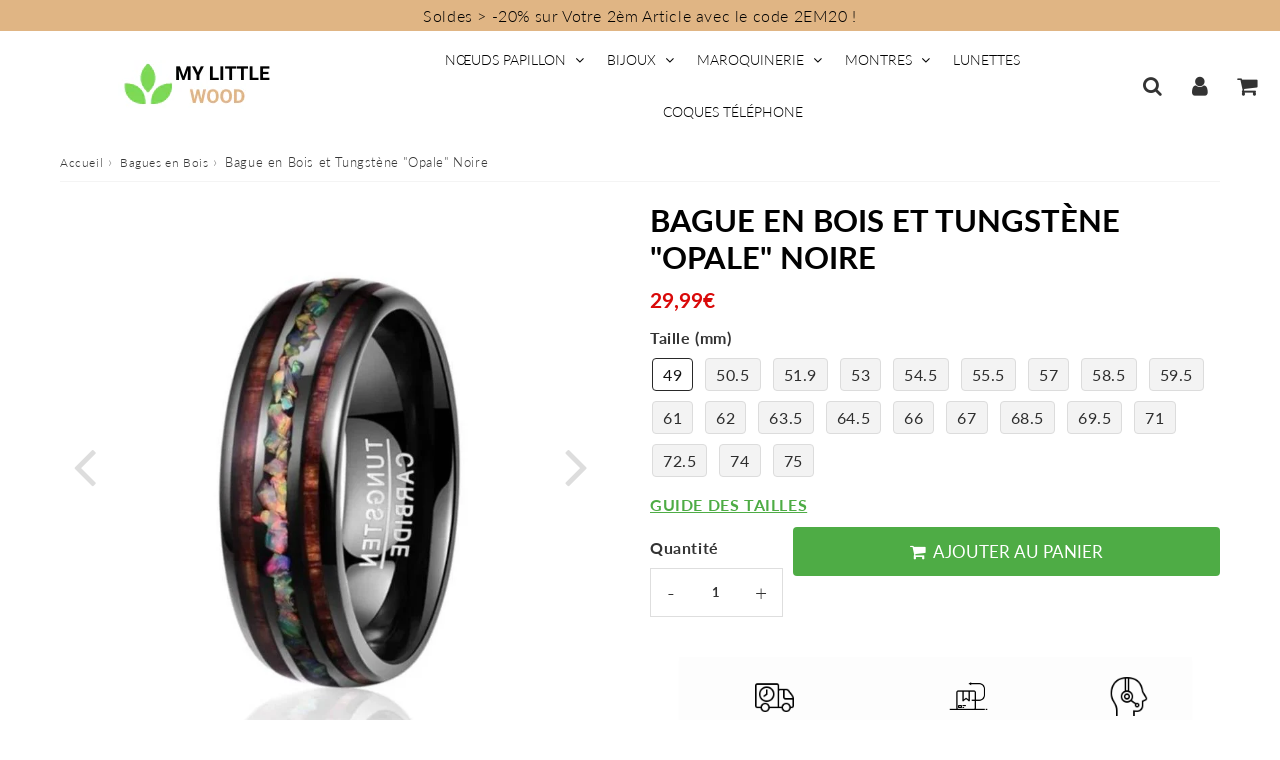

--- FILE ---
content_type: text/html; charset=utf-8
request_url: https://mylittlewoodstore.com/products/bague-en-bois-tungstene-opale-noire
body_size: 32802
content:

<!doctype html>
<html class="no-touch no-js" lang="fr">
<head><!-- Google Tag Manager -->
<script>(function(w,d,s,l,i){w[l]=w[l]||[];w[l].push({'gtm.start':
new Date().getTime(),event:'gtm.js'});var f=d.getElementsByTagName(s)[0],
j=d.createElement(s),dl=l!='dataLayer'?'&l='+l:'';j.async=true;j.src=
'https://www.googletagmanager.com/gtm.js?id='+i+dl;f.parentNode.insertBefore(j,f);
})(window,document,'script','dataLayer','GTM-MGD9RC9');</script>
<!-- End Google Tag Manager -->
  <meta charset="utf-8">
  <meta http-equiv="X-UA-Compatible" content="IE=edge,chrome=1">
  <meta name="viewport" content="width=device-width, initial-scale=1.0, shrink-to-fit=no" />
  <meta name="theme-color" content="#ffffff"><link rel="shortcut icon" href="//mylittlewoodstore.com/cdn/shop/files/favicon_7121faa6-ed28-433e-b75e-436ce1f5b5c5_32x32.png?v=1613758475" type="image/png" />
  <link rel="apple-touch-icon" href="//mylittlewoodstore.com/cdn/shop/files/favicon_7121faa6-ed28-433e-b75e-436ce1f5b5c5_128x128.png?v=1613758475"><title>
    Bague en Bois et Tungstène &quot;Opale&quot; Noire | My Little Wood
  </title>       
  <meta name="description" content="Cette Bague en Bois de Koa Hawaïen et Tungstène est un accessoire atypique pour vous démarquer. Un Bijou au caractère certain pour un look hors du commun.">
<meta property="og:site_name" content="My Little Wood Store">
<meta property="og:url" content="https://mylittlewoodstore.com/products/bague-en-bois-tungstene-opale-noire">
<meta property="og:title" content="Bague en Bois et Tungstène &quot;Opale&quot; Noire">
<meta property="og:type" content="product">


<meta property="og:description" content="Cette Bague en Bois de Koa Hawaïen et Tungstène est un accessoire atypique pour vous démarquer. Un Bijou au caractère certain pour un look hors du commun.">

<meta property="og:price:amount" content="29,99">
  <meta property="og:price:currency" content="EUR"><meta property="og:image" content="http://mylittlewoodstore.com/cdn/shop/products/bague-en-bois-koa-tungstene-opale_1024x1024.jpg?v=1616924250"><meta property="og:image" content="http://mylittlewoodstore.com/cdn/shop/products/bague-en-bois-koa-tungstene-opale-noir_1024x1024.jpg?v=1616924266">
<meta property="og:image:secure_url" content="https://mylittlewoodstore.com/cdn/shop/products/bague-en-bois-koa-tungstene-opale_1024x1024.jpg?v=1616924250"><meta property="og:image:secure_url" content="https://mylittlewoodstore.com/cdn/shop/products/bague-en-bois-koa-tungstene-opale-noir_1024x1024.jpg?v=1616924266">



  <meta name="twitter:card" content="summary_large_image">
  <meta name="twitter:image" content="https://mylittlewoodstore.com/cdn/shop/products/bague-en-bois-koa-tungstene-opale_1024x1024.jpg?v=1616924250">
  <meta name="twitter:image:width" content="480">
  <meta name="twitter:image:height" content="480">

<meta name="twitter:title" content="Bague en Bois et Tungstène &quot;Opale&quot; Noire">


<meta property="twitter:description" content="Cette Bague en Bois de Koa Hawaïen et Tungstène est un accessoire atypique pour vous démarquer. Un Bijou au caractère certain pour un look hors du commun.">



  <link rel="canonical" href="https://mylittlewoodstore.com/products/bague-en-bois-tungstene-opale-noire" />
  
<script>window.performance && window.performance.mark && window.performance.mark('shopify.content_for_header.start');</script><meta name="facebook-domain-verification" content="ri6nn3f8uetj9hrvkcssa0y5ivjact">
<meta name="facebook-domain-verification" content="yhyi732tsnzv56zz3pp0fjfocwddhd">
<meta id="shopify-digital-wallet" name="shopify-digital-wallet" content="/4241850466/digital_wallets/dialog">
<meta name="shopify-checkout-api-token" content="c14827405ea3979ff648375477e0d9c6">
<meta id="in-context-paypal-metadata" data-shop-id="4241850466" data-venmo-supported="false" data-environment="production" data-locale="fr_FR" data-paypal-v4="true" data-currency="EUR">
<link rel="alternate" type="application/json+oembed" href="https://mylittlewoodstore.com/products/bague-en-bois-tungstene-opale-noire.oembed">
<script async="async" src="/checkouts/internal/preloads.js?locale=fr-FR"></script>
<link rel="preconnect" href="https://shop.app" crossorigin="anonymous">
<script async="async" src="https://shop.app/checkouts/internal/preloads.js?locale=fr-FR&shop_id=4241850466" crossorigin="anonymous"></script>
<script id="apple-pay-shop-capabilities" type="application/json">{"shopId":4241850466,"countryCode":"FR","currencyCode":"EUR","merchantCapabilities":["supports3DS"],"merchantId":"gid:\/\/shopify\/Shop\/4241850466","merchantName":"My Little Wood Store","requiredBillingContactFields":["postalAddress","email"],"requiredShippingContactFields":["postalAddress","email"],"shippingType":"shipping","supportedNetworks":["visa","masterCard","amex","maestro"],"total":{"type":"pending","label":"My Little Wood Store","amount":"1.00"},"shopifyPaymentsEnabled":true,"supportsSubscriptions":true}</script>
<script id="shopify-features" type="application/json">{"accessToken":"c14827405ea3979ff648375477e0d9c6","betas":["rich-media-storefront-analytics"],"domain":"mylittlewoodstore.com","predictiveSearch":true,"shopId":4241850466,"locale":"fr"}</script>
<script>var Shopify = Shopify || {};
Shopify.shop = "mylittletrendstore.myshopify.com";
Shopify.locale = "fr";
Shopify.currency = {"active":"EUR","rate":"1.0"};
Shopify.country = "FR";
Shopify.theme = {"name":"Théa test sur les pages catégories","id":150167585101,"schema_name":"Speedfly Theme","schema_version":"4.3.2","theme_store_id":null,"role":"main"};
Shopify.theme.handle = "null";
Shopify.theme.style = {"id":null,"handle":null};
Shopify.cdnHost = "mylittlewoodstore.com/cdn";
Shopify.routes = Shopify.routes || {};
Shopify.routes.root = "/";</script>
<script type="module">!function(o){(o.Shopify=o.Shopify||{}).modules=!0}(window);</script>
<script>!function(o){function n(){var o=[];function n(){o.push(Array.prototype.slice.apply(arguments))}return n.q=o,n}var t=o.Shopify=o.Shopify||{};t.loadFeatures=n(),t.autoloadFeatures=n()}(window);</script>
<script>
  window.ShopifyPay = window.ShopifyPay || {};
  window.ShopifyPay.apiHost = "shop.app\/pay";
  window.ShopifyPay.redirectState = null;
</script>
<script id="shop-js-analytics" type="application/json">{"pageType":"product"}</script>
<script defer="defer" async type="module" src="//mylittlewoodstore.com/cdn/shopifycloud/shop-js/modules/v2/client.init-shop-cart-sync_BcDpqI9l.fr.esm.js"></script>
<script defer="defer" async type="module" src="//mylittlewoodstore.com/cdn/shopifycloud/shop-js/modules/v2/chunk.common_a1Rf5Dlz.esm.js"></script>
<script defer="defer" async type="module" src="//mylittlewoodstore.com/cdn/shopifycloud/shop-js/modules/v2/chunk.modal_Djra7sW9.esm.js"></script>
<script type="module">
  await import("//mylittlewoodstore.com/cdn/shopifycloud/shop-js/modules/v2/client.init-shop-cart-sync_BcDpqI9l.fr.esm.js");
await import("//mylittlewoodstore.com/cdn/shopifycloud/shop-js/modules/v2/chunk.common_a1Rf5Dlz.esm.js");
await import("//mylittlewoodstore.com/cdn/shopifycloud/shop-js/modules/v2/chunk.modal_Djra7sW9.esm.js");

  window.Shopify.SignInWithShop?.initShopCartSync?.({"fedCMEnabled":true,"windoidEnabled":true});

</script>
<script>
  window.Shopify = window.Shopify || {};
  if (!window.Shopify.featureAssets) window.Shopify.featureAssets = {};
  window.Shopify.featureAssets['shop-js'] = {"shop-cart-sync":["modules/v2/client.shop-cart-sync_BLrx53Hf.fr.esm.js","modules/v2/chunk.common_a1Rf5Dlz.esm.js","modules/v2/chunk.modal_Djra7sW9.esm.js"],"init-fed-cm":["modules/v2/client.init-fed-cm_C8SUwJ8U.fr.esm.js","modules/v2/chunk.common_a1Rf5Dlz.esm.js","modules/v2/chunk.modal_Djra7sW9.esm.js"],"shop-cash-offers":["modules/v2/client.shop-cash-offers_BBp_MjBM.fr.esm.js","modules/v2/chunk.common_a1Rf5Dlz.esm.js","modules/v2/chunk.modal_Djra7sW9.esm.js"],"shop-login-button":["modules/v2/client.shop-login-button_Dw6kG_iO.fr.esm.js","modules/v2/chunk.common_a1Rf5Dlz.esm.js","modules/v2/chunk.modal_Djra7sW9.esm.js"],"pay-button":["modules/v2/client.pay-button_BJDaAh68.fr.esm.js","modules/v2/chunk.common_a1Rf5Dlz.esm.js","modules/v2/chunk.modal_Djra7sW9.esm.js"],"shop-button":["modules/v2/client.shop-button_DBWL94V3.fr.esm.js","modules/v2/chunk.common_a1Rf5Dlz.esm.js","modules/v2/chunk.modal_Djra7sW9.esm.js"],"avatar":["modules/v2/client.avatar_BTnouDA3.fr.esm.js"],"init-windoid":["modules/v2/client.init-windoid_77FSIiws.fr.esm.js","modules/v2/chunk.common_a1Rf5Dlz.esm.js","modules/v2/chunk.modal_Djra7sW9.esm.js"],"init-shop-for-new-customer-accounts":["modules/v2/client.init-shop-for-new-customer-accounts_QoC3RJm9.fr.esm.js","modules/v2/client.shop-login-button_Dw6kG_iO.fr.esm.js","modules/v2/chunk.common_a1Rf5Dlz.esm.js","modules/v2/chunk.modal_Djra7sW9.esm.js"],"init-shop-email-lookup-coordinator":["modules/v2/client.init-shop-email-lookup-coordinator_D4ioGzPw.fr.esm.js","modules/v2/chunk.common_a1Rf5Dlz.esm.js","modules/v2/chunk.modal_Djra7sW9.esm.js"],"init-shop-cart-sync":["modules/v2/client.init-shop-cart-sync_BcDpqI9l.fr.esm.js","modules/v2/chunk.common_a1Rf5Dlz.esm.js","modules/v2/chunk.modal_Djra7sW9.esm.js"],"shop-toast-manager":["modules/v2/client.shop-toast-manager_B-eIbpHW.fr.esm.js","modules/v2/chunk.common_a1Rf5Dlz.esm.js","modules/v2/chunk.modal_Djra7sW9.esm.js"],"init-customer-accounts":["modules/v2/client.init-customer-accounts_BcBSUbIK.fr.esm.js","modules/v2/client.shop-login-button_Dw6kG_iO.fr.esm.js","modules/v2/chunk.common_a1Rf5Dlz.esm.js","modules/v2/chunk.modal_Djra7sW9.esm.js"],"init-customer-accounts-sign-up":["modules/v2/client.init-customer-accounts-sign-up_DvG__VHD.fr.esm.js","modules/v2/client.shop-login-button_Dw6kG_iO.fr.esm.js","modules/v2/chunk.common_a1Rf5Dlz.esm.js","modules/v2/chunk.modal_Djra7sW9.esm.js"],"shop-follow-button":["modules/v2/client.shop-follow-button_Dnx6fDH9.fr.esm.js","modules/v2/chunk.common_a1Rf5Dlz.esm.js","modules/v2/chunk.modal_Djra7sW9.esm.js"],"checkout-modal":["modules/v2/client.checkout-modal_BDH3MUqJ.fr.esm.js","modules/v2/chunk.common_a1Rf5Dlz.esm.js","modules/v2/chunk.modal_Djra7sW9.esm.js"],"shop-login":["modules/v2/client.shop-login_CV9Paj8R.fr.esm.js","modules/v2/chunk.common_a1Rf5Dlz.esm.js","modules/v2/chunk.modal_Djra7sW9.esm.js"],"lead-capture":["modules/v2/client.lead-capture_DGQOTB4e.fr.esm.js","modules/v2/chunk.common_a1Rf5Dlz.esm.js","modules/v2/chunk.modal_Djra7sW9.esm.js"],"payment-terms":["modules/v2/client.payment-terms_BQYK7nq4.fr.esm.js","modules/v2/chunk.common_a1Rf5Dlz.esm.js","modules/v2/chunk.modal_Djra7sW9.esm.js"]};
</script>
<script>(function() {
  var isLoaded = false;
  function asyncLoad() {
    if (isLoaded) return;
    isLoaded = true;
    var urls = ["\/\/shopify.privy.com\/widget.js?shop=mylittletrendstore.myshopify.com","https:\/\/s3.amazonaws.com\/verge-shopify\/verge-json-ld.js?shop=mylittletrendstore.myshopify.com","https:\/\/cdn.nfcube.com\/instafeed-4d242945b7f7605ffa4064e7463c1b31.js?shop=mylittletrendstore.myshopify.com","https:\/\/static.klaviyo.com\/onsite\/js\/klaviyo.js?company_id=SXqVDZ\u0026shop=mylittletrendstore.myshopify.com","https:\/\/static.klaviyo.com\/onsite\/js\/klaviyo.js?company_id=SXqVDZ\u0026shop=mylittletrendstore.myshopify.com","https:\/\/ecommerce.ordertracker.com\/orderstatus.js?shop=mylittletrendstore.myshopify.com"];
    for (var i = 0; i < urls.length; i++) {
      var s = document.createElement('script');
      s.type = 'text/javascript';
      s.async = true;
      s.src = urls[i];
      var x = document.getElementsByTagName('script')[0];
      x.parentNode.insertBefore(s, x);
    }
  };
  if(window.attachEvent) {
    window.attachEvent('onload', asyncLoad);
  } else {
    window.addEventListener('load', asyncLoad, false);
  }
})();</script>
<script id="__st">var __st={"a":4241850466,"offset":3600,"reqid":"2a00e7cc-1b48-4372-93a9-2c6918d0842a-1769402973","pageurl":"mylittlewoodstore.com\/products\/bague-en-bois-tungstene-opale-noire","u":"8122a3247bfa","p":"product","rtyp":"product","rid":6246739542193};</script>
<script>window.ShopifyPaypalV4VisibilityTracking = true;</script>
<script id="captcha-bootstrap">!function(){'use strict';const t='contact',e='account',n='new_comment',o=[[t,t],['blogs',n],['comments',n],[t,'customer']],c=[[e,'customer_login'],[e,'guest_login'],[e,'recover_customer_password'],[e,'create_customer']],r=t=>t.map((([t,e])=>`form[action*='/${t}']:not([data-nocaptcha='true']) input[name='form_type'][value='${e}']`)).join(','),a=t=>()=>t?[...document.querySelectorAll(t)].map((t=>t.form)):[];function s(){const t=[...o],e=r(t);return a(e)}const i='password',u='form_key',d=['recaptcha-v3-token','g-recaptcha-response','h-captcha-response',i],f=()=>{try{return window.sessionStorage}catch{return}},m='__shopify_v',_=t=>t.elements[u];function p(t,e,n=!1){try{const o=window.sessionStorage,c=JSON.parse(o.getItem(e)),{data:r}=function(t){const{data:e,action:n}=t;return t[m]||n?{data:e,action:n}:{data:t,action:n}}(c);for(const[e,n]of Object.entries(r))t.elements[e]&&(t.elements[e].value=n);n&&o.removeItem(e)}catch(o){console.error('form repopulation failed',{error:o})}}const l='form_type',E='cptcha';function T(t){t.dataset[E]=!0}const w=window,h=w.document,L='Shopify',v='ce_forms',y='captcha';let A=!1;((t,e)=>{const n=(g='f06e6c50-85a8-45c8-87d0-21a2b65856fe',I='https://cdn.shopify.com/shopifycloud/storefront-forms-hcaptcha/ce_storefront_forms_captcha_hcaptcha.v1.5.2.iife.js',D={infoText:'Protégé par hCaptcha',privacyText:'Confidentialité',termsText:'Conditions'},(t,e,n)=>{const o=w[L][v],c=o.bindForm;if(c)return c(t,g,e,D).then(n);var r;o.q.push([[t,g,e,D],n]),r=I,A||(h.body.append(Object.assign(h.createElement('script'),{id:'captcha-provider',async:!0,src:r})),A=!0)});var g,I,D;w[L]=w[L]||{},w[L][v]=w[L][v]||{},w[L][v].q=[],w[L][y]=w[L][y]||{},w[L][y].protect=function(t,e){n(t,void 0,e),T(t)},Object.freeze(w[L][y]),function(t,e,n,w,h,L){const[v,y,A,g]=function(t,e,n){const i=e?o:[],u=t?c:[],d=[...i,...u],f=r(d),m=r(i),_=r(d.filter((([t,e])=>n.includes(e))));return[a(f),a(m),a(_),s()]}(w,h,L),I=t=>{const e=t.target;return e instanceof HTMLFormElement?e:e&&e.form},D=t=>v().includes(t);t.addEventListener('submit',(t=>{const e=I(t);if(!e)return;const n=D(e)&&!e.dataset.hcaptchaBound&&!e.dataset.recaptchaBound,o=_(e),c=g().includes(e)&&(!o||!o.value);(n||c)&&t.preventDefault(),c&&!n&&(function(t){try{if(!f())return;!function(t){const e=f();if(!e)return;const n=_(t);if(!n)return;const o=n.value;o&&e.removeItem(o)}(t);const e=Array.from(Array(32),(()=>Math.random().toString(36)[2])).join('');!function(t,e){_(t)||t.append(Object.assign(document.createElement('input'),{type:'hidden',name:u})),t.elements[u].value=e}(t,e),function(t,e){const n=f();if(!n)return;const o=[...t.querySelectorAll(`input[type='${i}']`)].map((({name:t})=>t)),c=[...d,...o],r={};for(const[a,s]of new FormData(t).entries())c.includes(a)||(r[a]=s);n.setItem(e,JSON.stringify({[m]:1,action:t.action,data:r}))}(t,e)}catch(e){console.error('failed to persist form',e)}}(e),e.submit())}));const S=(t,e)=>{t&&!t.dataset[E]&&(n(t,e.some((e=>e===t))),T(t))};for(const o of['focusin','change'])t.addEventListener(o,(t=>{const e=I(t);D(e)&&S(e,y())}));const B=e.get('form_key'),M=e.get(l),P=B&&M;t.addEventListener('DOMContentLoaded',(()=>{const t=y();if(P)for(const e of t)e.elements[l].value===M&&p(e,B);[...new Set([...A(),...v().filter((t=>'true'===t.dataset.shopifyCaptcha))])].forEach((e=>S(e,t)))}))}(h,new URLSearchParams(w.location.search),n,t,e,['guest_login'])})(!0,!0)}();</script>
<script integrity="sha256-4kQ18oKyAcykRKYeNunJcIwy7WH5gtpwJnB7kiuLZ1E=" data-source-attribution="shopify.loadfeatures" defer="defer" src="//mylittlewoodstore.com/cdn/shopifycloud/storefront/assets/storefront/load_feature-a0a9edcb.js" crossorigin="anonymous"></script>
<script crossorigin="anonymous" defer="defer" src="//mylittlewoodstore.com/cdn/shopifycloud/storefront/assets/shopify_pay/storefront-65b4c6d7.js?v=20250812"></script>
<script data-source-attribution="shopify.dynamic_checkout.dynamic.init">var Shopify=Shopify||{};Shopify.PaymentButton=Shopify.PaymentButton||{isStorefrontPortableWallets:!0,init:function(){window.Shopify.PaymentButton.init=function(){};var t=document.createElement("script");t.src="https://mylittlewoodstore.com/cdn/shopifycloud/portable-wallets/latest/portable-wallets.fr.js",t.type="module",document.head.appendChild(t)}};
</script>
<script data-source-attribution="shopify.dynamic_checkout.buyer_consent">
  function portableWalletsHideBuyerConsent(e){var t=document.getElementById("shopify-buyer-consent"),n=document.getElementById("shopify-subscription-policy-button");t&&n&&(t.classList.add("hidden"),t.setAttribute("aria-hidden","true"),n.removeEventListener("click",e))}function portableWalletsShowBuyerConsent(e){var t=document.getElementById("shopify-buyer-consent"),n=document.getElementById("shopify-subscription-policy-button");t&&n&&(t.classList.remove("hidden"),t.removeAttribute("aria-hidden"),n.addEventListener("click",e))}window.Shopify?.PaymentButton&&(window.Shopify.PaymentButton.hideBuyerConsent=portableWalletsHideBuyerConsent,window.Shopify.PaymentButton.showBuyerConsent=portableWalletsShowBuyerConsent);
</script>
<script data-source-attribution="shopify.dynamic_checkout.cart.bootstrap">document.addEventListener("DOMContentLoaded",(function(){function t(){return document.querySelector("shopify-accelerated-checkout-cart, shopify-accelerated-checkout")}if(t())Shopify.PaymentButton.init();else{new MutationObserver((function(e,n){t()&&(Shopify.PaymentButton.init(),n.disconnect())})).observe(document.body,{childList:!0,subtree:!0})}}));
</script>
<link id="shopify-accelerated-checkout-styles" rel="stylesheet" media="screen" href="https://mylittlewoodstore.com/cdn/shopifycloud/portable-wallets/latest/accelerated-checkout-backwards-compat.css" crossorigin="anonymous">
<style id="shopify-accelerated-checkout-cart">
        #shopify-buyer-consent {
  margin-top: 1em;
  display: inline-block;
  width: 100%;
}

#shopify-buyer-consent.hidden {
  display: none;
}

#shopify-subscription-policy-button {
  background: none;
  border: none;
  padding: 0;
  text-decoration: underline;
  font-size: inherit;
  cursor: pointer;
}

#shopify-subscription-policy-button::before {
  box-shadow: none;
}

      </style>

<script>window.performance && window.performance.mark && window.performance.mark('shopify.content_for_header.end');</script> 

  <!-- CSS - JS ================================================== -->     
  <link rel="preconnect" href="https://cdn.shopify.com" as="style" crossorigin>
  <link rel="preconnect" href="https://fonts.shopifycdn.com" crossorigin>  
  <link rel="preconnect" href="https://v.shopify.com" /> 
  <link rel="preconnect" href="https://cdn.shopifycloud.com" /> 
  <link rel="preconnect" href="https://monorail-edge.shopifysvc.com">  
  <link rel="preconnect" href="https://cdnjs.cloudflare.com">   

  
<style data-shopify>

@font-face {
  font-family: Lato;
  font-weight: 400;
  font-style: normal;
  font-display: swap;
  src: url("//mylittlewoodstore.com/cdn/fonts/lato/lato_n4.c3b93d431f0091c8be23185e15c9d1fee1e971c5.woff2") format("woff2"),
       url("//mylittlewoodstore.com/cdn/fonts/lato/lato_n4.d5c00c781efb195594fd2fd4ad04f7882949e327.woff") format("woff");
}


@font-face {
  font-family: Lato;
  font-weight: 400;
  font-style: normal;
  font-display: swap;
  src: url("//mylittlewoodstore.com/cdn/fonts/lato/lato_n4.c3b93d431f0091c8be23185e15c9d1fee1e971c5.woff2") format("woff2"),
       url("//mylittlewoodstore.com/cdn/fonts/lato/lato_n4.d5c00c781efb195594fd2fd4ad04f7882949e327.woff") format("woff");
}

@font-face {
  font-family: Lato;
  font-weight: 700;
  font-style: normal;
  font-display: swap;
  src: url("//mylittlewoodstore.com/cdn/fonts/lato/lato_n7.900f219bc7337bc57a7a2151983f0a4a4d9d5dcf.woff2") format("woff2"),
       url("//mylittlewoodstore.com/cdn/fonts/lato/lato_n7.a55c60751adcc35be7c4f8a0313f9698598612ee.woff") format("woff");
}

@font-face {
  font-family: Lato;
  font-weight: 400;
  font-style: normal;
  font-display: swap;
  src: url("//mylittlewoodstore.com/cdn/fonts/lato/lato_n4.c3b93d431f0091c8be23185e15c9d1fee1e971c5.woff2") format("woff2"),
       url("//mylittlewoodstore.com/cdn/fonts/lato/lato_n4.d5c00c781efb195594fd2fd4ad04f7882949e327.woff") format("woff");
}

@font-face {
  font-family: Lato;
  font-weight: 300;
  font-style: normal;
  font-display: swap;
  src: url("//mylittlewoodstore.com/cdn/fonts/lato/lato_n3.a7080ececf6191f1dd5b0cb021691ca9b855c876.woff2") format("woff2"),
       url("//mylittlewoodstore.com/cdn/fonts/lato/lato_n3.61e34b2ff7341f66543eb08e8c47eef9e1cde558.woff") format("woff");
}


:root {

  /* Width variables */
  --page-width: 1200px;
  --section-spaced: 3rem; 
  --gutter: 2rem;
  --gutter-half: calc(var(--gutter) / 2);
  --gutter-quarter: calc(var(--gutter) / 4);

  /* FONT */

  /* Titles Font */
  --headerFontStack: Lato, sans-serif;
  --headerFontWeight: 700;

  /* Body Font */
  --bodyFontStack: Lato, sans-serif;
  --baseFontSize: 16px;
  --baseFontSizeMobile: 1.5rem;

  /* Navigation and Button Font */
  --accentFontStack: Lato, sans-serif;
  --accentFontWeight: 300;

  /* FONT SIZES */

  --h1FontSize: 3.1rem;
  --h2FontSize: 2.8rem;
  --h3FontSize: 2.4rem;
  --h4FontSize: 2.1rem;
  --h5FontSize: 1.9rem;

  --h1FontSizeSm: 2.2rem;
  --h2FontSizeSm: 2rem;
  --h3FontSizeSm: 1.8rem;
  --h4FontSizeSm: 1.7rem;
  --h5FontSizeSm: 1.6rem;

  --btnAtcFontSize: 17px;
  --btnFontSize: 14px;
  --btnPadding: 1.6rem;
  --btnAtcPadding: 1.6rem;
  
  --btnFontWeight: 500;
  
  --navFontSize: 14px;

  --priceFontSize: 21px;
  --priceFontSizeSmall: 17px;
  
  /* COLORS */

  /* General colors */
  --colorBody: #ffffff;
  --colorTextBody: #363636;
  --colorTextTitle: #333333; 

  --colorSectionTitles: #000000;
  --colorSectionTitlesBg: ;
  --colorError: #ff1100;
  --colorPrice: #d90909;
  --colorPrice2: #606060;
  
  --colorPriceBg: #e0b584;
  --colorPriceText: #ffffff; 

  /* Button colors */
  
  --colorBtnPrimaryBg: #333;
  --colorBtnPrimaryText: #fff;
  --sizeBtnPrimaryBorder: 0px; 
  --colorBtnPrimaryBorder: #333;
  --colorBtnPrimaryBgHover: #222;
  --colorBtnPrimaryTextHover: #fff;
  --colorBtnPrimaryBorderHover: #333;

  --colorBtnSecondaryBg: #dcdcdc;
  --colorBtnSecondaryText: #666;  
  --sizeBtnSecondaryBorder: 0px;
  --colorBtnSecondaryBorder: #333;
  --colorBtnSecondaryBgHover: #dcdcdc;
  --colorBtnSecondaryTextHover: #555;  
  --colorBtnSecondaryBorderHover: #333;

  --colorBtnThirdBg: ;
  --colorBtnThirdText: #333;  
  --sizeBtnThirdBorder: 1px;
  --colorBtnThirdBorder: #333;

  --colorBtnThirdBgHover: #333;
  --colorBtnThirdTextHover: #FFF;  
  --colorBtnThirdBorderHover: #333;

  --colorBtnAtcText: #ffffff;
  --colorBtnAtcBg: #4eac45;
  --colorBtnAtcTextHover: #fff;
  --colorBtnAtcBgHover: #FB8B15;
  --sizeBtnAtcBorder: 0px; 
  --colorBtnAtcBorder: #333;
  --colorBtnBuyNowText: #242424;
  --colorBtnBuyNowBg: #eeb933;

  /* link colors */
  --colorLink: #4eac45;

 /* Site Header */
  --headerBackground: #ffffff;
  --headerText: #000000;
  --headerButtonAndSearch: rgba(0,0,0,0);
  --headerSearchColor: #333;
  --headerSearchBgColor: rgba(0,0,0,0);
  --headerActionCartColor: #333;
  --headerActionCartBgColor: rgba(0,0,0,0);
  --headerAccountColor: #333;
  --headerAccountBgColor: rgba(0,0,0,0);
  --headerCartCount: #ff1100;  
  --topheaderTextColor:#000000;
  --topheaderBgColor:#e0b584;
  --sectionCollectionColorText:#fff;
  --sectionCollectionColorBg:rgba(51, 51, 51, 0.8);
  --sectionCollectionColorTextHover:#fff;
  --sectionCollectionColorBgHover:rgba(17, 17, 17, 0.8);

  --sectionHeaderColorIcon1: rgba(0,0,0,0);
  --sectionHeaderColorIcon2: #000000;

  --searchAutoCompleteBg: #ffffff;
  --searchAutoCompleteBorder: #f3f3f3;
  --searchAutoCompleteColor: #3c3c3c;
  --searchModalBgColor: rgba(0, 0, 0, 0.9);
  --searchModalBtnCloseColor: #FFF;
  --searchModalBlocBorderColor: #FFF;
  --searchModalBlocTextColor: #FFF;
  --searchModalBlocIconColor: #FFF;

  /* Product */

  --navProductsText: #acacac;
  --tabColor: #333333;
  --tabBgColor: #e0e0e0;
  --tabBorderColor: #3f3f3f;
  
  --variantLabel: #333;
  --swatchBtnColor: #2e2e2e;
  --swatchBtnBgColor: #f3f3f3;
  --swatchBtnBorderColor: #dcdcdc;
  --swatchBtnColorHover: #121212;
  --swatchBtnBgColorHover: #ffffff;
  --swatchBtnBorderColorHover: #292929;
  --swatchBtnBorderWidth: 40;  
  --variant-box-shadow: 0 0 0px ;

  /* Cart */
  --headerCartColor: #1c1c1c;
  --headerCartBg: #ffffff;
  --headerCartBorder: #d1d1d1;

  /* Nav background */
  --colorNav: #ffffff;
  --colorNavText: #000000;
  --colorNavTextHover: #e0b584;
  --colorNavTextHover2: #e0b584;
  --colorNav2: #f0f0f0;
  --colorNav2Text: #000000;
  --colorMegamenu: #000000;

  /* Mobile Nav Bar */
  --mobileNavBarHeight: 50px;

  /* Product */
  --productStockBg: #ffe8e8;
  --productStockBgActive: #ca0000;
  --productQtyColor: #333333;
  --productQtyBgColor: #ffffff;
  --colorBorder: #dedede;

  /* Blog */
  --blog-summary-bg-color: #F9F9F9;
  --blog-summary-border-color: #dddddd;
  --blog-summary-title-color: #333333;
  --blog-summary-link-color: #186ab9;
  

  /* Slider */
  --slider_title_color: #fefefe;
  --slider_bgtitle_color: rgba(0, 0, 0, 0.7);
  --slider_text_color: #ffffff;
  --slider_bgtext_color: rgba(0, 0, 0, 0.7);
  --slider_btn_title_color: #ffffff;
  --slider_btn_bgtitle_color: rgba(0, 0, 0, 0);
  --slider_btn_text_hover_title_color: #202020;
  --slider_btn_bg_hover_title_color: #ffffff;
  --slider_btn_border_color: #FFF;
  --slider_btn_border_hover_color: #FFF;

  --slider_btn2_title_color: #333;
  --slider_btn2_bgtitle_color: #ffffff;
  --slider_btn2_text_hover_title_color: #fff;
  --slider_btn2_bg_hover_title_color: #333;
  --slider_btn2_border_color: #333;
  --slider_btn2_border_hover_color: #333;

  --slider_angle: #dddddd;
  --slider_btn_scroll_color: #2e3438;
  --slider_btn_scroll_bg_color: rgba(255, 255, 255, 0.7);
  --slider_dots_color: #bbbbbb;
  --slider_dots_color_hover: #fdfdfd;

  /* Testimonial */
  --color-testimonial: #ffffff;
  --color-testimonial-star: #333333;
  --color-testimonial-arrow-bg: ;
  --color-testimonial-arrow: #333333;

  /* FAQ */
  --colorFaqPanelTitle: #313131;
  --colorFaqPanelTitleBg: #ffffff;
  --colorFaqPanelText: #000000;
  --colorFaqPanelTextBg: #ffffff;
  --colorFaqPanelBorder: #DEDEDE;

  /* newsletter */
  --color-newsletter-form-field: #333333;
  --color-newsletter-form-field-bg: #DEDEDE;
  --color-newsletter-form-btn: #FFFFFF;
  --color-newsletter-form-btn-bg: #333333;

  /* newsletter popup */
  --newsletterPopupColor: #333;
  --newsletterPopupBgColor: #fff;
  --newsletterPopupClose: #fff;
  --newsletterPopupBgClose: #911b1b;

  /* sticky bar */
  --stickybarColor: #323232;
  --stickybarBgColor: #ffffff;
  --stickybarPositionTop: auto;
  --stickybarPositionBottom: auto;

  /* bundles */
  --bundleColor: #333333;
  --bundleBgColor: #e9e9e9;
  --bundleStarColor: #e0b584;

  /* special offer */
  --specialOfferColor: #333;
  --specialOfferBgColor: #ffffff;
  --specialOfferColorActive: #333;
  --specialOfferBgColorActive: #fdd8b0;
  --specialOfferPrice: #f50a0a;
  --specialOfferBorderColor: #f0f0f0;
  --specialOfferChecked: #333;

  /* Site Footer */
  --colorFooterBg: #e0b584;
  --colorFooterTitle: #4a4a4a;
  --colorFooterText: #000000;
  --colorSvg:#e0b584;
  --colorFooterBgBtn: #4eac45;
  --colorFooterBgBtnText: #ffffff;
  --colorFooterBgInput: #343434;
  --colorFooterBgInputText: #eee;
  --colorBackToTop1: #e0e0e0;
  --colorBackToTop2: rgba(18, 18, 18, 0.9);
  --colorFooterSocialLinks: #4a4a4a;


  /* Size chart */
  --sizeChartColor: #333;
  --sizeChartBg: #FFF;
  --sizeChartTitleColor: #fff;
  --sizeChartTitleBg: #333;

  /* Helper colors */
  --disabledGrey: #f6f6f6;
  --disabledBorder: var(--disabledGrey);
  --errorRed: #dc0000;
  --errorRedBg: var(--errorRed);
  --successGreen: #0a942a;

  /* Radius */
  --radius: 2px;
  --btnBorderRadius:4px;

 /* Share buttons  */
  --shareButtonHeight: 22px;
  --shareButtonCleanHeight: 30px;
  --shareBorderColor: #ececec;

 /* Collections */
  --filterIconWidth: 12px;
  --innerFilterIconWidth: 6px;

  /* Placeholder colors */
  --color-blankstate: rgba(var(--colorTextBody), 0.35);
  --color-blankstate-border: rgba(var(--colorTextBody), 0.2);
  --color-blankstate-background: rgba(var(--colorTextBody), 0.1);
  --color-text-body-opacity1: rgba(54, 54, 54, 0.05);
  --color-text-body-opacity2: rgba(54, 54, 54, 0.1);
  --color-text-body-opacity3: rgba(54, 54, 54, 0.2);
  --color-text-body-opacity4: rgba(54, 54, 54, 0.3);

  /*  SPACINGS */

  /* Letter Spacing */
  --titleLetterSpacing: 0px;
  --navLetterSpacing: 0px;
  --btnLetterSpacing: 0px;  
  
}    

.color-scheme-1, .shopify-section .color-scheme-1 > div {
  background: #F0F0F0;
  color: #333333;
   --colorSectionTitles: #333333; 
}

.color-scheme-2, .shopify-section .color-scheme-2 > div {
  background: #4c96c1;
  color: #FFFFFF;
  --colorSectionTitles: #FFFFFF; 
}

.color-scheme-3, .shopify-section .color-scheme-3 > div  {
  background: #e0932f;
  color: #FFFFFF;
  --colorSectionTitles: #FFFFFF; 
}


.color-scheme-inverse, .shopify-section .color-scheme-inverse > div {
  color: #F0F0F0;
  background: #333333;
}
.color-scheme-inverse * {
  --colorSectionTitles: #F0F0F0; 
}
.color-scheme-1 .btn-inherit, .shopify-section .color-scheme-1 .btn-inherit { 
  --colorBtnPrimaryBorder: #333333;
}
.color-scheme-2 .btn-inherit, .shopify-section .color-scheme-2 .btn-inherit { 
  --colorBtnPrimaryBorder: #FFFFFF;
}
.color-scheme-3 .btn-inherit, .shopify-section .color-scheme-3 .btn-inherit { 
  --colorBtnPrimaryBorder: #FFFFFF;
}
.color-scheme-3 .btn-inherit, .shopify-section .color-scheme-4 .btn-inherit { 
  --colorBtnThirdBorder: ;
}
.color-scheme-inverse .btn-inherit, .shopify-section .color-scheme-inverse .btn-inherit {
  --colorBtnPrimaryBg: #fff;
  --colorBtnPrimaryText: #333;
  --colorBtnPrimaryBorder: #fff;
}

/*.shopify-section .color-scheme-1:not(.image-with-text-section), .shopify-section .color-scheme-2:not(.image-with-text-section), 
.shopify-section .color-scheme-3:not(.image-with-text-section), .shopify-section .color-scheme-inverse:not(.image-with-text-section) {
  padding:var(--section-spaced) 0;
}
*/

.shopify-section .color-scheme:not(.color-scheme-none) .color-scheme-inner {  
   padding:var(--gutter);
}
.shopify-section .color-scheme-1 .color-scheme-inner {
   background: rgba(51, 51, 51, 0.05);  
}
.shopify-section .color-scheme-2 .color-scheme-inner {
   background: rgba(255, 255, 255, 0.05);  
}
.shopify-section .color-scheme-3 .color-scheme-inner {
   background: rgba(255, 255, 255, 0.05);  
}
.shopify-section .color-scheme-inverse .color-scheme-inner {
   background: rgba(240, 240, 240, 0.05);  
}




</style>
 
 
  <link rel="preload" href=//mylittlewoodstore.com/cdn/shop/t/55/assets/font-awesome.min.css?v=161547387889604052731698248733 as="style" onload="this.rel='stylesheet'">  

  <link href="//mylittlewoodstore.com/cdn/shop/t/55/assets/theme.css?v=124963586264394563751698248733" rel="stylesheet" type="text/css" media="all" />
  
  <script src="//mylittlewoodstore.com/cdn/shop/t/55/assets/vendor.js?v=45007066030548803271686825067" defer></script> 
  <script src="//mylittlewoodstore.com/cdn/shop/t/55/assets/jquery-3.6.0.min.js?v=115860211936397945481686825067"></script> 
  <script src="//mylittlewoodstore.com/cdn/shop/t/55/assets/theme.js?v=36355150329318008501686825067" defer></script>   
   
  
  

     
  
  <!-- Code script ================================================== -->
  <meta name="google-site-verification" content="L6kOOFzEwbVB5v3piezhaUmqS5H_IuPYD6AtwKFUggk" />

<meta name="facebook-domain-verification" content="yhyi732tsnzv56zz3pp0fjfocwddhd">     
  <meta name="facebook-domain-verification" content="yhyi732tsnzv56zz3pp0fjfocwddhd" />

<meta name="p:domain_verify" content="42519512fdea0ffb060f7b4495299d65"/>

<meta name="linkavista" content="link-1189-9229">

<meta name="verify" content="68fa1da8ae550-5kWthEoS" />

<meta name='e6a1ce474f' content='e6a1ce474f8b9cd96adc9127b786afc7'>

<script>var loox_global_hash = '1685895026006';</script><style>.loox-reviews-default { max-width: 1200px; margin: 0 auto; }.loox-rating .loox-icon { color:#E0B584; }</style><script>var loox_rating_icons_enabled = true;</script>

  <style>
    .slideshow .slide:not(:first-child), .slick-slider .slick-slide:not(:first-child) { display: none; opacity: 0; }
    .slideshow.slick-initialized .slide, .slick-slider.slick-initialized .slick-slide, .slick-slider.slick-initialized .slideshow-show-true  { display: block !important; opacity: 1; } 
    .slick-slider  { opacity: 0; }
    .slick-slider.slick-initialized { opacity: 1 !important; }
  </style>
  


	<script>var loox_global_hash = '1698337330298';</script><style>.loox-reviews-default { max-width: 1200px; margin: 0 auto; }.loox-rating .loox-icon { color:#E0B584; }</style>

<script>
    
    
    
    
    var gsf_conversion_data = {page_type : 'product', event : 'view_item', data : {product_data : [{variant_id : 38065583292593, product_id : 6246739542193, name : "Bague en Bois et Tungstène &quot;Opale&quot; Noire", price : "29.99", currency : "EUR", sku : "16952599-5-black", brand : "My Little Wood", variant : "49", category : "bague en bois", quantity : "5" }], total_price : "29.99", shop_currency : "EUR"}};
    
</script>
<link href="https://monorail-edge.shopifysvc.com" rel="dns-prefetch">
<script>(function(){if ("sendBeacon" in navigator && "performance" in window) {try {var session_token_from_headers = performance.getEntriesByType('navigation')[0].serverTiming.find(x => x.name == '_s').description;} catch {var session_token_from_headers = undefined;}var session_cookie_matches = document.cookie.match(/_shopify_s=([^;]*)/);var session_token_from_cookie = session_cookie_matches && session_cookie_matches.length === 2 ? session_cookie_matches[1] : "";var session_token = session_token_from_headers || session_token_from_cookie || "";function handle_abandonment_event(e) {var entries = performance.getEntries().filter(function(entry) {return /monorail-edge.shopifysvc.com/.test(entry.name);});if (!window.abandonment_tracked && entries.length === 0) {window.abandonment_tracked = true;var currentMs = Date.now();var navigation_start = performance.timing.navigationStart;var payload = {shop_id: 4241850466,url: window.location.href,navigation_start,duration: currentMs - navigation_start,session_token,page_type: "product"};window.navigator.sendBeacon("https://monorail-edge.shopifysvc.com/v1/produce", JSON.stringify({schema_id: "online_store_buyer_site_abandonment/1.1",payload: payload,metadata: {event_created_at_ms: currentMs,event_sent_at_ms: currentMs}}));}}window.addEventListener('pagehide', handle_abandonment_event);}}());</script>
<script id="web-pixels-manager-setup">(function e(e,d,r,n,o){if(void 0===o&&(o={}),!Boolean(null===(a=null===(i=window.Shopify)||void 0===i?void 0:i.analytics)||void 0===a?void 0:a.replayQueue)){var i,a;window.Shopify=window.Shopify||{};var t=window.Shopify;t.analytics=t.analytics||{};var s=t.analytics;s.replayQueue=[],s.publish=function(e,d,r){return s.replayQueue.push([e,d,r]),!0};try{self.performance.mark("wpm:start")}catch(e){}var l=function(){var e={modern:/Edge?\/(1{2}[4-9]|1[2-9]\d|[2-9]\d{2}|\d{4,})\.\d+(\.\d+|)|Firefox\/(1{2}[4-9]|1[2-9]\d|[2-9]\d{2}|\d{4,})\.\d+(\.\d+|)|Chrom(ium|e)\/(9{2}|\d{3,})\.\d+(\.\d+|)|(Maci|X1{2}).+ Version\/(15\.\d+|(1[6-9]|[2-9]\d|\d{3,})\.\d+)([,.]\d+|)( \(\w+\)|)( Mobile\/\w+|) Safari\/|Chrome.+OPR\/(9{2}|\d{3,})\.\d+\.\d+|(CPU[ +]OS|iPhone[ +]OS|CPU[ +]iPhone|CPU IPhone OS|CPU iPad OS)[ +]+(15[._]\d+|(1[6-9]|[2-9]\d|\d{3,})[._]\d+)([._]\d+|)|Android:?[ /-](13[3-9]|1[4-9]\d|[2-9]\d{2}|\d{4,})(\.\d+|)(\.\d+|)|Android.+Firefox\/(13[5-9]|1[4-9]\d|[2-9]\d{2}|\d{4,})\.\d+(\.\d+|)|Android.+Chrom(ium|e)\/(13[3-9]|1[4-9]\d|[2-9]\d{2}|\d{4,})\.\d+(\.\d+|)|SamsungBrowser\/([2-9]\d|\d{3,})\.\d+/,legacy:/Edge?\/(1[6-9]|[2-9]\d|\d{3,})\.\d+(\.\d+|)|Firefox\/(5[4-9]|[6-9]\d|\d{3,})\.\d+(\.\d+|)|Chrom(ium|e)\/(5[1-9]|[6-9]\d|\d{3,})\.\d+(\.\d+|)([\d.]+$|.*Safari\/(?![\d.]+ Edge\/[\d.]+$))|(Maci|X1{2}).+ Version\/(10\.\d+|(1[1-9]|[2-9]\d|\d{3,})\.\d+)([,.]\d+|)( \(\w+\)|)( Mobile\/\w+|) Safari\/|Chrome.+OPR\/(3[89]|[4-9]\d|\d{3,})\.\d+\.\d+|(CPU[ +]OS|iPhone[ +]OS|CPU[ +]iPhone|CPU IPhone OS|CPU iPad OS)[ +]+(10[._]\d+|(1[1-9]|[2-9]\d|\d{3,})[._]\d+)([._]\d+|)|Android:?[ /-](13[3-9]|1[4-9]\d|[2-9]\d{2}|\d{4,})(\.\d+|)(\.\d+|)|Mobile Safari.+OPR\/([89]\d|\d{3,})\.\d+\.\d+|Android.+Firefox\/(13[5-9]|1[4-9]\d|[2-9]\d{2}|\d{4,})\.\d+(\.\d+|)|Android.+Chrom(ium|e)\/(13[3-9]|1[4-9]\d|[2-9]\d{2}|\d{4,})\.\d+(\.\d+|)|Android.+(UC? ?Browser|UCWEB|U3)[ /]?(15\.([5-9]|\d{2,})|(1[6-9]|[2-9]\d|\d{3,})\.\d+)\.\d+|SamsungBrowser\/(5\.\d+|([6-9]|\d{2,})\.\d+)|Android.+MQ{2}Browser\/(14(\.(9|\d{2,})|)|(1[5-9]|[2-9]\d|\d{3,})(\.\d+|))(\.\d+|)|K[Aa][Ii]OS\/(3\.\d+|([4-9]|\d{2,})\.\d+)(\.\d+|)/},d=e.modern,r=e.legacy,n=navigator.userAgent;return n.match(d)?"modern":n.match(r)?"legacy":"unknown"}(),u="modern"===l?"modern":"legacy",c=(null!=n?n:{modern:"",legacy:""})[u],f=function(e){return[e.baseUrl,"/wpm","/b",e.hashVersion,"modern"===e.buildTarget?"m":"l",".js"].join("")}({baseUrl:d,hashVersion:r,buildTarget:u}),m=function(e){var d=e.version,r=e.bundleTarget,n=e.surface,o=e.pageUrl,i=e.monorailEndpoint;return{emit:function(e){var a=e.status,t=e.errorMsg,s=(new Date).getTime(),l=JSON.stringify({metadata:{event_sent_at_ms:s},events:[{schema_id:"web_pixels_manager_load/3.1",payload:{version:d,bundle_target:r,page_url:o,status:a,surface:n,error_msg:t},metadata:{event_created_at_ms:s}}]});if(!i)return console&&console.warn&&console.warn("[Web Pixels Manager] No Monorail endpoint provided, skipping logging."),!1;try{return self.navigator.sendBeacon.bind(self.navigator)(i,l)}catch(e){}var u=new XMLHttpRequest;try{return u.open("POST",i,!0),u.setRequestHeader("Content-Type","text/plain"),u.send(l),!0}catch(e){return console&&console.warn&&console.warn("[Web Pixels Manager] Got an unhandled error while logging to Monorail."),!1}}}}({version:r,bundleTarget:l,surface:e.surface,pageUrl:self.location.href,monorailEndpoint:e.monorailEndpoint});try{o.browserTarget=l,function(e){var d=e.src,r=e.async,n=void 0===r||r,o=e.onload,i=e.onerror,a=e.sri,t=e.scriptDataAttributes,s=void 0===t?{}:t,l=document.createElement("script"),u=document.querySelector("head"),c=document.querySelector("body");if(l.async=n,l.src=d,a&&(l.integrity=a,l.crossOrigin="anonymous"),s)for(var f in s)if(Object.prototype.hasOwnProperty.call(s,f))try{l.dataset[f]=s[f]}catch(e){}if(o&&l.addEventListener("load",o),i&&l.addEventListener("error",i),u)u.appendChild(l);else{if(!c)throw new Error("Did not find a head or body element to append the script");c.appendChild(l)}}({src:f,async:!0,onload:function(){if(!function(){var e,d;return Boolean(null===(d=null===(e=window.Shopify)||void 0===e?void 0:e.analytics)||void 0===d?void 0:d.initialized)}()){var d=window.webPixelsManager.init(e)||void 0;if(d){var r=window.Shopify.analytics;r.replayQueue.forEach((function(e){var r=e[0],n=e[1],o=e[2];d.publishCustomEvent(r,n,o)})),r.replayQueue=[],r.publish=d.publishCustomEvent,r.visitor=d.visitor,r.initialized=!0}}},onerror:function(){return m.emit({status:"failed",errorMsg:"".concat(f," has failed to load")})},sri:function(e){var d=/^sha384-[A-Za-z0-9+/=]+$/;return"string"==typeof e&&d.test(e)}(c)?c:"",scriptDataAttributes:o}),m.emit({status:"loading"})}catch(e){m.emit({status:"failed",errorMsg:(null==e?void 0:e.message)||"Unknown error"})}}})({shopId: 4241850466,storefrontBaseUrl: "https://mylittlewoodstore.com",extensionsBaseUrl: "https://extensions.shopifycdn.com/cdn/shopifycloud/web-pixels-manager",monorailEndpoint: "https://monorail-edge.shopifysvc.com/unstable/produce_batch",surface: "storefront-renderer",enabledBetaFlags: ["2dca8a86"],webPixelsConfigList: [{"id":"1019117901","configuration":"{\"config\":\"{\\\"pixel_id\\\":\\\"G-7X0GDT2DTP\\\",\\\"target_country\\\":\\\"FR\\\",\\\"gtag_events\\\":[{\\\"type\\\":\\\"begin_checkout\\\",\\\"action_label\\\":\\\"G-7X0GDT2DTP\\\"},{\\\"type\\\":\\\"search\\\",\\\"action_label\\\":\\\"G-7X0GDT2DTP\\\"},{\\\"type\\\":\\\"view_item\\\",\\\"action_label\\\":[\\\"G-7X0GDT2DTP\\\",\\\"MC-N6PQMVY3GZ\\\"]},{\\\"type\\\":\\\"purchase\\\",\\\"action_label\\\":[\\\"G-7X0GDT2DTP\\\",\\\"MC-N6PQMVY3GZ\\\"]},{\\\"type\\\":\\\"page_view\\\",\\\"action_label\\\":[\\\"G-7X0GDT2DTP\\\",\\\"MC-N6PQMVY3GZ\\\"]},{\\\"type\\\":\\\"add_payment_info\\\",\\\"action_label\\\":\\\"G-7X0GDT2DTP\\\"},{\\\"type\\\":\\\"add_to_cart\\\",\\\"action_label\\\":\\\"G-7X0GDT2DTP\\\"}],\\\"enable_monitoring_mode\\\":false}\"}","eventPayloadVersion":"v1","runtimeContext":"OPEN","scriptVersion":"b2a88bafab3e21179ed38636efcd8a93","type":"APP","apiClientId":1780363,"privacyPurposes":[],"dataSharingAdjustments":{"protectedCustomerApprovalScopes":["read_customer_address","read_customer_email","read_customer_name","read_customer_personal_data","read_customer_phone"]}},{"id":"271941965","configuration":"{\"pixel_id\":\"196022374568767\",\"pixel_type\":\"facebook_pixel\",\"metaapp_system_user_token\":\"-\"}","eventPayloadVersion":"v1","runtimeContext":"OPEN","scriptVersion":"ca16bc87fe92b6042fbaa3acc2fbdaa6","type":"APP","apiClientId":2329312,"privacyPurposes":["ANALYTICS","MARKETING","SALE_OF_DATA"],"dataSharingAdjustments":{"protectedCustomerApprovalScopes":["read_customer_address","read_customer_email","read_customer_name","read_customer_personal_data","read_customer_phone"]}},{"id":"149422413","configuration":"{\"tagID\":\"2614178644482\"}","eventPayloadVersion":"v1","runtimeContext":"STRICT","scriptVersion":"18031546ee651571ed29edbe71a3550b","type":"APP","apiClientId":3009811,"privacyPurposes":["ANALYTICS","MARKETING","SALE_OF_DATA"],"dataSharingAdjustments":{"protectedCustomerApprovalScopes":["read_customer_address","read_customer_email","read_customer_name","read_customer_personal_data","read_customer_phone"]}},{"id":"shopify-app-pixel","configuration":"{}","eventPayloadVersion":"v1","runtimeContext":"STRICT","scriptVersion":"0450","apiClientId":"shopify-pixel","type":"APP","privacyPurposes":["ANALYTICS","MARKETING"]},{"id":"shopify-custom-pixel","eventPayloadVersion":"v1","runtimeContext":"LAX","scriptVersion":"0450","apiClientId":"shopify-pixel","type":"CUSTOM","privacyPurposes":["ANALYTICS","MARKETING"]}],isMerchantRequest: false,initData: {"shop":{"name":"My Little Wood Store","paymentSettings":{"currencyCode":"EUR"},"myshopifyDomain":"mylittletrendstore.myshopify.com","countryCode":"FR","storefrontUrl":"https:\/\/mylittlewoodstore.com"},"customer":null,"cart":null,"checkout":null,"productVariants":[{"price":{"amount":29.99,"currencyCode":"EUR"},"product":{"title":"Bague en Bois et Tungstène \"Opale\" Noire","vendor":"My Little Wood","id":"6246739542193","untranslatedTitle":"Bague en Bois et Tungstène \"Opale\" Noire","url":"\/products\/bague-en-bois-tungstene-opale-noire","type":"bague en bois"},"id":"38065583292593","image":{"src":"\/\/mylittlewoodstore.com\/cdn\/shop\/products\/bague-en-bois-koa-tungstene-opale.jpg?v=1616924250"},"sku":"16952599-5-black","title":"49","untranslatedTitle":"49"},{"price":{"amount":29.99,"currencyCode":"EUR"},"product":{"title":"Bague en Bois et Tungstène \"Opale\" Noire","vendor":"My Little Wood","id":"6246739542193","untranslatedTitle":"Bague en Bois et Tungstène \"Opale\" Noire","url":"\/products\/bague-en-bois-tungstene-opale-noire","type":"bague en bois"},"id":"38065583227057","image":{"src":"\/\/mylittlewoodstore.com\/cdn\/shop\/products\/bague-en-bois-koa-tungstene-opale.jpg?v=1616924250"},"sku":"16952599-5-5-black","title":"50.5","untranslatedTitle":"50.5"},{"price":{"amount":29.99,"currencyCode":"EUR"},"product":{"title":"Bague en Bois et Tungstène \"Opale\" Noire","vendor":"My Little Wood","id":"6246739542193","untranslatedTitle":"Bague en Bois et Tungstène \"Opale\" Noire","url":"\/products\/bague-en-bois-tungstene-opale-noire","type":"bague en bois"},"id":"38065582899377","image":{"src":"\/\/mylittlewoodstore.com\/cdn\/shop\/products\/bague-en-bois-koa-tungstene-opale.jpg?v=1616924250"},"sku":"16952599-6-black","title":"51.9","untranslatedTitle":"51.9"},{"price":{"amount":29.99,"currencyCode":"EUR"},"product":{"title":"Bague en Bois et Tungstène \"Opale\" Noire","vendor":"My Little Wood","id":"6246739542193","untranslatedTitle":"Bague en Bois et Tungstène \"Opale\" Noire","url":"\/products\/bague-en-bois-tungstene-opale-noire","type":"bague en bois"},"id":"38065582964913","image":{"src":"\/\/mylittlewoodstore.com\/cdn\/shop\/products\/bague-en-bois-koa-tungstene-opale.jpg?v=1616924250"},"sku":"16952599-6-5-black","title":"53","untranslatedTitle":"53"},{"price":{"amount":29.99,"currencyCode":"EUR"},"product":{"title":"Bague en Bois et Tungstène \"Opale\" Noire","vendor":"My Little Wood","id":"6246739542193","untranslatedTitle":"Bague en Bois et Tungstène \"Opale\" Noire","url":"\/products\/bague-en-bois-tungstene-opale-noire","type":"bague en bois"},"id":"38065582375089","image":{"src":"\/\/mylittlewoodstore.com\/cdn\/shop\/products\/bague-en-bois-koa-tungstene-opale.jpg?v=1616924250"},"sku":"16952599-7-black","title":"54.5","untranslatedTitle":"54.5"},{"price":{"amount":29.99,"currencyCode":"EUR"},"product":{"title":"Bague en Bois et Tungstène \"Opale\" Noire","vendor":"My Little Wood","id":"6246739542193","untranslatedTitle":"Bague en Bois et Tungstène \"Opale\" Noire","url":"\/products\/bague-en-bois-tungstene-opale-noire","type":"bague en bois"},"id":"38065582997681","image":{"src":"\/\/mylittlewoodstore.com\/cdn\/shop\/products\/bague-en-bois-koa-tungstene-opale.jpg?v=1616924250"},"sku":"16952599-7-5-black","title":"55.5","untranslatedTitle":"55.5"},{"price":{"amount":29.99,"currencyCode":"EUR"},"product":{"title":"Bague en Bois et Tungstène \"Opale\" Noire","vendor":"My Little Wood","id":"6246739542193","untranslatedTitle":"Bague en Bois et Tungstène \"Opale\" Noire","url":"\/products\/bague-en-bois-tungstene-opale-noire","type":"bague en bois"},"id":"38065582571697","image":{"src":"\/\/mylittlewoodstore.com\/cdn\/shop\/products\/bague-en-bois-koa-tungstene-opale.jpg?v=1616924250"},"sku":"16952599-8-black","title":"57","untranslatedTitle":"57"},{"price":{"amount":29.99,"currencyCode":"EUR"},"product":{"title":"Bague en Bois et Tungstène \"Opale\" Noire","vendor":"My Little Wood","id":"6246739542193","untranslatedTitle":"Bague en Bois et Tungstène \"Opale\" Noire","url":"\/products\/bague-en-bois-tungstene-opale-noire","type":"bague en bois"},"id":"38065583095985","image":{"src":"\/\/mylittlewoodstore.com\/cdn\/shop\/products\/bague-en-bois-koa-tungstene-opale.jpg?v=1616924250"},"sku":"16952599-8-5-black","title":"58.5","untranslatedTitle":"58.5"},{"price":{"amount":29.99,"currencyCode":"EUR"},"product":{"title":"Bague en Bois et Tungstène \"Opale\" Noire","vendor":"My Little Wood","id":"6246739542193","untranslatedTitle":"Bague en Bois et Tungstène \"Opale\" Noire","url":"\/products\/bague-en-bois-tungstene-opale-noire","type":"bague en bois"},"id":"38065582473393","image":{"src":"\/\/mylittlewoodstore.com\/cdn\/shop\/products\/bague-en-bois-koa-tungstene-opale.jpg?v=1616924250"},"sku":"16952599-9-black","title":"59.5","untranslatedTitle":"59.5"},{"price":{"amount":29.99,"currencyCode":"EUR"},"product":{"title":"Bague en Bois et Tungstène \"Opale\" Noire","vendor":"My Little Wood","id":"6246739542193","untranslatedTitle":"Bague en Bois et Tungstène \"Opale\" Noire","url":"\/products\/bague-en-bois-tungstene-opale-noire","type":"bague en bois"},"id":"38065583161521","image":{"src":"\/\/mylittlewoodstore.com\/cdn\/shop\/products\/bague-en-bois-koa-tungstene-opale.jpg?v=1616924250"},"sku":"16952599-9-5-black","title":"61","untranslatedTitle":"61"},{"price":{"amount":29.99,"currencyCode":"EUR"},"product":{"title":"Bague en Bois et Tungstène \"Opale\" Noire","vendor":"My Little Wood","id":"6246739542193","untranslatedTitle":"Bague en Bois et Tungstène \"Opale\" Noire","url":"\/products\/bague-en-bois-tungstene-opale-noire","type":"bague en bois"},"id":"38065582244017","image":{"src":"\/\/mylittlewoodstore.com\/cdn\/shop\/products\/bague-en-bois-koa-tungstene-opale.jpg?v=1616924250"},"sku":"16952599-10-black","title":"62","untranslatedTitle":"62"},{"price":{"amount":29.99,"currencyCode":"EUR"},"product":{"title":"Bague en Bois et Tungstène \"Opale\" Noire","vendor":"My Little Wood","id":"6246739542193","untranslatedTitle":"Bague en Bois et Tungstène \"Opale\" Noire","url":"\/products\/bague-en-bois-tungstene-opale-noire","type":"bague en bois"},"id":"38065582637233","image":{"src":"\/\/mylittlewoodstore.com\/cdn\/shop\/products\/bague-en-bois-koa-tungstene-opale.jpg?v=1616924250"},"sku":"16952599-10-5-black","title":"63.5","untranslatedTitle":"63.5"},{"price":{"amount":29.99,"currencyCode":"EUR"},"product":{"title":"Bague en Bois et Tungstène \"Opale\" Noire","vendor":"My Little Wood","id":"6246739542193","untranslatedTitle":"Bague en Bois et Tungstène \"Opale\" Noire","url":"\/products\/bague-en-bois-tungstene-opale-noire","type":"bague en bois"},"id":"38065582178481","image":{"src":"\/\/mylittlewoodstore.com\/cdn\/shop\/products\/bague-en-bois-koa-tungstene-opale.jpg?v=1616924250"},"sku":"16952599-11-black","title":"64.5","untranslatedTitle":"64.5"},{"price":{"amount":29.99,"currencyCode":"EUR"},"product":{"title":"Bague en Bois et Tungstène \"Opale\" Noire","vendor":"My Little Wood","id":"6246739542193","untranslatedTitle":"Bague en Bois et Tungstène \"Opale\" Noire","url":"\/products\/bague-en-bois-tungstene-opale-noire","type":"bague en bois"},"id":"38065582702769","image":{"src":"\/\/mylittlewoodstore.com\/cdn\/shop\/products\/bague-en-bois-koa-tungstene-opale.jpg?v=1616924250"},"sku":"16952599-11-5-black","title":"66","untranslatedTitle":"66"},{"price":{"amount":29.99,"currencyCode":"EUR"},"product":{"title":"Bague en Bois et Tungstène \"Opale\" Noire","vendor":"My Little Wood","id":"6246739542193","untranslatedTitle":"Bague en Bois et Tungstène \"Opale\" Noire","url":"\/products\/bague-en-bois-tungstene-opale-noire","type":"bague en bois"},"id":"38065582309553","image":{"src":"\/\/mylittlewoodstore.com\/cdn\/shop\/products\/bague-en-bois-koa-tungstene-opale.jpg?v=1616924250"},"sku":"16952599-12-black","title":"67","untranslatedTitle":"67"},{"price":{"amount":29.99,"currencyCode":"EUR"},"product":{"title":"Bague en Bois et Tungstène \"Opale\" Noire","vendor":"My Little Wood","id":"6246739542193","untranslatedTitle":"Bague en Bois et Tungstène \"Opale\" Noire","url":"\/products\/bague-en-bois-tungstene-opale-noire","type":"bague en bois"},"id":"38065583587505","image":{"src":"\/\/mylittlewoodstore.com\/cdn\/shop\/products\/bague-en-bois-koa-tungstene-opale.jpg?v=1616924250"},"sku":"16952599-12-5-black","title":"68.5","untranslatedTitle":"68.5"},{"price":{"amount":29.99,"currencyCode":"EUR"},"product":{"title":"Bague en Bois et Tungstène \"Opale\" Noire","vendor":"My Little Wood","id":"6246739542193","untranslatedTitle":"Bague en Bois et Tungstène \"Opale\" Noire","url":"\/products\/bague-en-bois-tungstene-opale-noire","type":"bague en bois"},"id":"38065582768305","image":{"src":"\/\/mylittlewoodstore.com\/cdn\/shop\/products\/bague-en-bois-koa-tungstene-opale.jpg?v=1616924250"},"sku":"16952599-13-black","title":"69.5","untranslatedTitle":"69.5"},{"price":{"amount":29.99,"currencyCode":"EUR"},"product":{"title":"Bague en Bois et Tungstène \"Opale\" Noire","vendor":"My Little Wood","id":"6246739542193","untranslatedTitle":"Bague en Bois et Tungstène \"Opale\" Noire","url":"\/products\/bague-en-bois-tungstene-opale-noire","type":"bague en bois"},"id":"38065583620273","image":{"src":"\/\/mylittlewoodstore.com\/cdn\/shop\/products\/bague-en-bois-koa-tungstene-opale.jpg?v=1616924250"},"sku":"16952599-13-5-black","title":"71","untranslatedTitle":"71"},{"price":{"amount":29.99,"currencyCode":"EUR"},"product":{"title":"Bague en Bois et Tungstène \"Opale\" Noire","vendor":"My Little Wood","id":"6246739542193","untranslatedTitle":"Bague en Bois et Tungstène \"Opale\" Noire","url":"\/products\/bague-en-bois-tungstene-opale-noire","type":"bague en bois"},"id":"38065582833841","image":{"src":"\/\/mylittlewoodstore.com\/cdn\/shop\/products\/bague-en-bois-koa-tungstene-opale.jpg?v=1616924250"},"sku":"16952599-14-black","title":"72.5","untranslatedTitle":"72.5"},{"price":{"amount":29.99,"currencyCode":"EUR"},"product":{"title":"Bague en Bois et Tungstène \"Opale\" Noire","vendor":"My Little Wood","id":"6246739542193","untranslatedTitle":"Bague en Bois et Tungstène \"Opale\" Noire","url":"\/products\/bague-en-bois-tungstene-opale-noire","type":"bague en bois"},"id":"38065583390897","image":{"src":"\/\/mylittlewoodstore.com\/cdn\/shop\/products\/bague-en-bois-koa-tungstene-opale.jpg?v=1616924250"},"sku":"16952599-14-5-black","title":"74","untranslatedTitle":"74"},{"price":{"amount":29.99,"currencyCode":"EUR"},"product":{"title":"Bague en Bois et Tungstène \"Opale\" Noire","vendor":"My Little Wood","id":"6246739542193","untranslatedTitle":"Bague en Bois et Tungstène \"Opale\" Noire","url":"\/products\/bague-en-bois-tungstene-opale-noire","type":"bague en bois"},"id":"38065583358129","image":{"src":"\/\/mylittlewoodstore.com\/cdn\/shop\/products\/bague-en-bois-koa-tungstene-opale.jpg?v=1616924250"},"sku":"16952599-15-black","title":"75","untranslatedTitle":"75"}],"purchasingCompany":null},},"https://mylittlewoodstore.com/cdn","fcfee988w5aeb613cpc8e4bc33m6693e112",{"modern":"","legacy":""},{"shopId":"4241850466","storefrontBaseUrl":"https:\/\/mylittlewoodstore.com","extensionBaseUrl":"https:\/\/extensions.shopifycdn.com\/cdn\/shopifycloud\/web-pixels-manager","surface":"storefront-renderer","enabledBetaFlags":"[\"2dca8a86\"]","isMerchantRequest":"false","hashVersion":"fcfee988w5aeb613cpc8e4bc33m6693e112","publish":"custom","events":"[[\"page_viewed\",{}],[\"product_viewed\",{\"productVariant\":{\"price\":{\"amount\":29.99,\"currencyCode\":\"EUR\"},\"product\":{\"title\":\"Bague en Bois et Tungstène \\\"Opale\\\" Noire\",\"vendor\":\"My Little Wood\",\"id\":\"6246739542193\",\"untranslatedTitle\":\"Bague en Bois et Tungstène \\\"Opale\\\" Noire\",\"url\":\"\/products\/bague-en-bois-tungstene-opale-noire\",\"type\":\"bague en bois\"},\"id\":\"38065583292593\",\"image\":{\"src\":\"\/\/mylittlewoodstore.com\/cdn\/shop\/products\/bague-en-bois-koa-tungstene-opale.jpg?v=1616924250\"},\"sku\":\"16952599-5-black\",\"title\":\"49\",\"untranslatedTitle\":\"49\"}}]]"});</script><script>
  window.ShopifyAnalytics = window.ShopifyAnalytics || {};
  window.ShopifyAnalytics.meta = window.ShopifyAnalytics.meta || {};
  window.ShopifyAnalytics.meta.currency = 'EUR';
  var meta = {"product":{"id":6246739542193,"gid":"gid:\/\/shopify\/Product\/6246739542193","vendor":"My Little Wood","type":"bague en bois","handle":"bague-en-bois-tungstene-opale-noire","variants":[{"id":38065583292593,"price":2999,"name":"Bague en Bois et Tungstène \"Opale\" Noire - 49","public_title":"49","sku":"16952599-5-black"},{"id":38065583227057,"price":2999,"name":"Bague en Bois et Tungstène \"Opale\" Noire - 50.5","public_title":"50.5","sku":"16952599-5-5-black"},{"id":38065582899377,"price":2999,"name":"Bague en Bois et Tungstène \"Opale\" Noire - 51.9","public_title":"51.9","sku":"16952599-6-black"},{"id":38065582964913,"price":2999,"name":"Bague en Bois et Tungstène \"Opale\" Noire - 53","public_title":"53","sku":"16952599-6-5-black"},{"id":38065582375089,"price":2999,"name":"Bague en Bois et Tungstène \"Opale\" Noire - 54.5","public_title":"54.5","sku":"16952599-7-black"},{"id":38065582997681,"price":2999,"name":"Bague en Bois et Tungstène \"Opale\" Noire - 55.5","public_title":"55.5","sku":"16952599-7-5-black"},{"id":38065582571697,"price":2999,"name":"Bague en Bois et Tungstène \"Opale\" Noire - 57","public_title":"57","sku":"16952599-8-black"},{"id":38065583095985,"price":2999,"name":"Bague en Bois et Tungstène \"Opale\" Noire - 58.5","public_title":"58.5","sku":"16952599-8-5-black"},{"id":38065582473393,"price":2999,"name":"Bague en Bois et Tungstène \"Opale\" Noire - 59.5","public_title":"59.5","sku":"16952599-9-black"},{"id":38065583161521,"price":2999,"name":"Bague en Bois et Tungstène \"Opale\" Noire - 61","public_title":"61","sku":"16952599-9-5-black"},{"id":38065582244017,"price":2999,"name":"Bague en Bois et Tungstène \"Opale\" Noire - 62","public_title":"62","sku":"16952599-10-black"},{"id":38065582637233,"price":2999,"name":"Bague en Bois et Tungstène \"Opale\" Noire - 63.5","public_title":"63.5","sku":"16952599-10-5-black"},{"id":38065582178481,"price":2999,"name":"Bague en Bois et Tungstène \"Opale\" Noire - 64.5","public_title":"64.5","sku":"16952599-11-black"},{"id":38065582702769,"price":2999,"name":"Bague en Bois et Tungstène \"Opale\" Noire - 66","public_title":"66","sku":"16952599-11-5-black"},{"id":38065582309553,"price":2999,"name":"Bague en Bois et Tungstène \"Opale\" Noire - 67","public_title":"67","sku":"16952599-12-black"},{"id":38065583587505,"price":2999,"name":"Bague en Bois et Tungstène \"Opale\" Noire - 68.5","public_title":"68.5","sku":"16952599-12-5-black"},{"id":38065582768305,"price":2999,"name":"Bague en Bois et Tungstène \"Opale\" Noire - 69.5","public_title":"69.5","sku":"16952599-13-black"},{"id":38065583620273,"price":2999,"name":"Bague en Bois et Tungstène \"Opale\" Noire - 71","public_title":"71","sku":"16952599-13-5-black"},{"id":38065582833841,"price":2999,"name":"Bague en Bois et Tungstène \"Opale\" Noire - 72.5","public_title":"72.5","sku":"16952599-14-black"},{"id":38065583390897,"price":2999,"name":"Bague en Bois et Tungstène \"Opale\" Noire - 74","public_title":"74","sku":"16952599-14-5-black"},{"id":38065583358129,"price":2999,"name":"Bague en Bois et Tungstène \"Opale\" Noire - 75","public_title":"75","sku":"16952599-15-black"}],"remote":false},"page":{"pageType":"product","resourceType":"product","resourceId":6246739542193,"requestId":"2a00e7cc-1b48-4372-93a9-2c6918d0842a-1769402973"}};
  for (var attr in meta) {
    window.ShopifyAnalytics.meta[attr] = meta[attr];
  }
</script>
<script class="analytics">
  (function () {
    var customDocumentWrite = function(content) {
      var jquery = null;

      if (window.jQuery) {
        jquery = window.jQuery;
      } else if (window.Checkout && window.Checkout.$) {
        jquery = window.Checkout.$;
      }

      if (jquery) {
        jquery('body').append(content);
      }
    };

    var hasLoggedConversion = function(token) {
      if (token) {
        return document.cookie.indexOf('loggedConversion=' + token) !== -1;
      }
      return false;
    }

    var setCookieIfConversion = function(token) {
      if (token) {
        var twoMonthsFromNow = new Date(Date.now());
        twoMonthsFromNow.setMonth(twoMonthsFromNow.getMonth() + 2);

        document.cookie = 'loggedConversion=' + token + '; expires=' + twoMonthsFromNow;
      }
    }

    var trekkie = window.ShopifyAnalytics.lib = window.trekkie = window.trekkie || [];
    if (trekkie.integrations) {
      return;
    }
    trekkie.methods = [
      'identify',
      'page',
      'ready',
      'track',
      'trackForm',
      'trackLink'
    ];
    trekkie.factory = function(method) {
      return function() {
        var args = Array.prototype.slice.call(arguments);
        args.unshift(method);
        trekkie.push(args);
        return trekkie;
      };
    };
    for (var i = 0; i < trekkie.methods.length; i++) {
      var key = trekkie.methods[i];
      trekkie[key] = trekkie.factory(key);
    }
    trekkie.load = function(config) {
      trekkie.config = config || {};
      trekkie.config.initialDocumentCookie = document.cookie;
      var first = document.getElementsByTagName('script')[0];
      var script = document.createElement('script');
      script.type = 'text/javascript';
      script.onerror = function(e) {
        var scriptFallback = document.createElement('script');
        scriptFallback.type = 'text/javascript';
        scriptFallback.onerror = function(error) {
                var Monorail = {
      produce: function produce(monorailDomain, schemaId, payload) {
        var currentMs = new Date().getTime();
        var event = {
          schema_id: schemaId,
          payload: payload,
          metadata: {
            event_created_at_ms: currentMs,
            event_sent_at_ms: currentMs
          }
        };
        return Monorail.sendRequest("https://" + monorailDomain + "/v1/produce", JSON.stringify(event));
      },
      sendRequest: function sendRequest(endpointUrl, payload) {
        // Try the sendBeacon API
        if (window && window.navigator && typeof window.navigator.sendBeacon === 'function' && typeof window.Blob === 'function' && !Monorail.isIos12()) {
          var blobData = new window.Blob([payload], {
            type: 'text/plain'
          });

          if (window.navigator.sendBeacon(endpointUrl, blobData)) {
            return true;
          } // sendBeacon was not successful

        } // XHR beacon

        var xhr = new XMLHttpRequest();

        try {
          xhr.open('POST', endpointUrl);
          xhr.setRequestHeader('Content-Type', 'text/plain');
          xhr.send(payload);
        } catch (e) {
          console.log(e);
        }

        return false;
      },
      isIos12: function isIos12() {
        return window.navigator.userAgent.lastIndexOf('iPhone; CPU iPhone OS 12_') !== -1 || window.navigator.userAgent.lastIndexOf('iPad; CPU OS 12_') !== -1;
      }
    };
    Monorail.produce('monorail-edge.shopifysvc.com',
      'trekkie_storefront_load_errors/1.1',
      {shop_id: 4241850466,
      theme_id: 150167585101,
      app_name: "storefront",
      context_url: window.location.href,
      source_url: "//mylittlewoodstore.com/cdn/s/trekkie.storefront.8d95595f799fbf7e1d32231b9a28fd43b70c67d3.min.js"});

        };
        scriptFallback.async = true;
        scriptFallback.src = '//mylittlewoodstore.com/cdn/s/trekkie.storefront.8d95595f799fbf7e1d32231b9a28fd43b70c67d3.min.js';
        first.parentNode.insertBefore(scriptFallback, first);
      };
      script.async = true;
      script.src = '//mylittlewoodstore.com/cdn/s/trekkie.storefront.8d95595f799fbf7e1d32231b9a28fd43b70c67d3.min.js';
      first.parentNode.insertBefore(script, first);
    };
    trekkie.load(
      {"Trekkie":{"appName":"storefront","development":false,"defaultAttributes":{"shopId":4241850466,"isMerchantRequest":null,"themeId":150167585101,"themeCityHash":"4420189313056828473","contentLanguage":"fr","currency":"EUR","eventMetadataId":"0776dfdc-4207-4d30-9f59-c1aa5617d7b0"},"isServerSideCookieWritingEnabled":true,"monorailRegion":"shop_domain","enabledBetaFlags":["65f19447"]},"Session Attribution":{},"S2S":{"facebookCapiEnabled":true,"source":"trekkie-storefront-renderer","apiClientId":580111}}
    );

    var loaded = false;
    trekkie.ready(function() {
      if (loaded) return;
      loaded = true;

      window.ShopifyAnalytics.lib = window.trekkie;

      var originalDocumentWrite = document.write;
      document.write = customDocumentWrite;
      try { window.ShopifyAnalytics.merchantGoogleAnalytics.call(this); } catch(error) {};
      document.write = originalDocumentWrite;

      window.ShopifyAnalytics.lib.page(null,{"pageType":"product","resourceType":"product","resourceId":6246739542193,"requestId":"2a00e7cc-1b48-4372-93a9-2c6918d0842a-1769402973","shopifyEmitted":true});

      var match = window.location.pathname.match(/checkouts\/(.+)\/(thank_you|post_purchase)/)
      var token = match? match[1]: undefined;
      if (!hasLoggedConversion(token)) {
        setCookieIfConversion(token);
        window.ShopifyAnalytics.lib.track("Viewed Product",{"currency":"EUR","variantId":38065583292593,"productId":6246739542193,"productGid":"gid:\/\/shopify\/Product\/6246739542193","name":"Bague en Bois et Tungstène \"Opale\" Noire - 49","price":"29.99","sku":"16952599-5-black","brand":"My Little Wood","variant":"49","category":"bague en bois","nonInteraction":true,"remote":false},undefined,undefined,{"shopifyEmitted":true});
      window.ShopifyAnalytics.lib.track("monorail:\/\/trekkie_storefront_viewed_product\/1.1",{"currency":"EUR","variantId":38065583292593,"productId":6246739542193,"productGid":"gid:\/\/shopify\/Product\/6246739542193","name":"Bague en Bois et Tungstène \"Opale\" Noire - 49","price":"29.99","sku":"16952599-5-black","brand":"My Little Wood","variant":"49","category":"bague en bois","nonInteraction":true,"remote":false,"referer":"https:\/\/mylittlewoodstore.com\/products\/bague-en-bois-tungstene-opale-noire"});
      }
    });


        var eventsListenerScript = document.createElement('script');
        eventsListenerScript.async = true;
        eventsListenerScript.src = "//mylittlewoodstore.com/cdn/shopifycloud/storefront/assets/shop_events_listener-3da45d37.js";
        document.getElementsByTagName('head')[0].appendChild(eventsListenerScript);

})();</script>
  <script>
  if (!window.ga || (window.ga && typeof window.ga !== 'function')) {
    window.ga = function ga() {
      (window.ga.q = window.ga.q || []).push(arguments);
      if (window.Shopify && window.Shopify.analytics && typeof window.Shopify.analytics.publish === 'function') {
        window.Shopify.analytics.publish("ga_stub_called", {}, {sendTo: "google_osp_migration"});
      }
      console.error("Shopify's Google Analytics stub called with:", Array.from(arguments), "\nSee https://help.shopify.com/manual/promoting-marketing/pixels/pixel-migration#google for more information.");
    };
    if (window.Shopify && window.Shopify.analytics && typeof window.Shopify.analytics.publish === 'function') {
      window.Shopify.analytics.publish("ga_stub_initialized", {}, {sendTo: "google_osp_migration"});
    }
  }
</script>
<script
  defer
  src="https://mylittlewoodstore.com/cdn/shopifycloud/perf-kit/shopify-perf-kit-3.0.4.min.js"
  data-application="storefront-renderer"
  data-shop-id="4241850466"
  data-render-region="gcp-us-east1"
  data-page-type="product"
  data-theme-instance-id="150167585101"
  data-theme-name="Speedfly Theme"
  data-theme-version="4.3.2"
  data-monorail-region="shop_domain"
  data-resource-timing-sampling-rate="10"
  data-shs="true"
  data-shs-beacon="true"
  data-shs-export-with-fetch="true"
  data-shs-logs-sample-rate="1"
  data-shs-beacon-endpoint="https://mylittlewoodstore.com/api/collect"
></script>
</head>

<body  id="bague-en-bois-et-tungstene-quot-opale-quot-noire-my-little-wood" 
  class="template-product">
  <!-- Google Tag Manager (noscript) -->
<noscript><iframe src="https://www.googletagmanager.com/ns.html?id=GTM-MGD9RC9"
height="0" width="0" style="display:none;visibility:hidden"></iframe></noscript>
<!-- End Google Tag Manager (noscript) -->
  <div id="pixel-to-watch"></div>
  <div id="shopify-section-header" class="shopify-section header-section">
<div class="section-id-header cont-header noborder-true header4 mobile-hide-top-false">
  
  
  
  

<div class="header-wrapper">
  
  <div class="topheader topheader-show-true spacing-1">
    <div class="topheader__wrapper" style="max-width:1170px; display:flex; align-items:center; ">
    
    
      
        <p>Soldes &gt; -20% sur Votre 2èm Article avec le code 2EM20 !</p>
      
    
        
    
    
    </div>
  </div>
  
  <header class="site-header cont-header  spacing-1" role="banner" data-section-id="header" data-section-type="header-section"  >
	
    <div class="header-grid header-grid__logo hide-mobile">
      
        <div class="h1 header-logo" itemscope itemtype="http://schema.org/Organization">
          
          
          
          <a class="logo-link" href="/">
            <img src="//mylittlewoodstore.com/cdn/shop/files/Sans_titre_7_420x.png?v=1613758476"
              loading="lazy"
              srcset="//mylittlewoodstore.com/cdn/shop/files/Sans_titre_7_420x.png?v=1613758476 1x, //mylittlewoodstore.com/cdn/shop/files/Sans_titre_7_420x@2x.png?v=1613758476 2x"
              width= "350"
              height= "52" 
              style="max-width:420px"
              class="logo-header"        
                                                                
                alt="My Little Wood Store"
              >
            
            
          </a>
          
          
          
        </div>
      
    </div>
    <div class="header-grid header-grid__nav">
      <div class="grid-item text-center large--text-right">
        <nav class="nav-bar" role="navigation">
          <div  style="padding:0 1.6rem" >
            

<ul class="site-nav nav-position-2" id="accessibleNav">
  
   
   
    
  
  <li data-dropdown-rel="noeuds-papillon" class="site-nav-first-level site-nav--has-dropdown  site-nav-noeuds-papillon site-nav-icon-0" aria-haspopup="true">
    
    <a href="#" class="level1-title">Nœuds Papillon</a>
    <span data-title="dropdown" class="collapsible level1">
      <i class="fa fa-angle-down" aria-hidden="true"></i>
    </span>
    

	<ul class="site-nav--dropdown ">
      
      
      <li >
        <a href="/collections/noeuds-papillon-bois">Tous les Nœuds Papillon Bois</a>
      </li>
      
      
      
      <li >
        <a href="/collections/coffret-noeud-papillon-bois">Coffrets Nœuds Papillon & Costumes</a>
      </li>
      
      
      
      <li >
        <a href="/collections/noeuds-papillon-bois-pere-fils">Nœuds Papillon Père & Fils</a>
      </li>
      
      
      
      <li >
        <a href="/collections/noeud-papillon-bois-enfant">Nœuds Papillon Enfants</a>
      </li>
      
      
    </ul>
   
    
  </li>
  
  
   
   
    
  
  <li data-dropdown-rel="bijoux" class="site-nav-first-level site-nav--has-dropdown  site-nav-bijoux site-nav-icon-0" aria-haspopup="true">
    
    <a href="/collections/bijoux-en-bois">Bijoux</a>
    <span class="collapsible level1">
     <i class="fa fa-angle-down" aria-hidden="true"></i>
    </span>
    

	<ul class="site-nav--dropdown ">
      
      
      <li >
        <a href="/collections/bagues-en-bois">Bagues en Bois</a>
      </li>
      
      
      
      <li >
        <a href="/collections/bracelets-en-bois">Bracelets en Bois</a>
      </li>
      
      
      
      <li >
        <a href="/collections/colliers-en-bois">Colliers en Bois</a>
      </li>
      
      
      
      <li >
        <a href="/collections/boucles-doreilles-bois">Boucles d'oreilles</a>
      </li>
      
      
      
      <li >
        <a href="/collections/bouton-manchette-bois">Boutons de Manchettes</a>
      </li>
      
      
      
      <li >
        <a href="/collections/broche-bois-costume">Broches en Bois</a>
      </li>
      
      
      
      <li >
        <a href="/collections/boite-alliance-en-bois">Boite Alliance en Bois</a>
      </li>
      
      
    </ul>
   
    
  </li>
  
  
   
   
    
  
  <li data-dropdown-rel="maroquinerie" class="site-nav-first-level site-nav--has-dropdown  site-nav-maroquinerie site-nav-icon-0" aria-haspopup="true">
    
    <a href="/collections/collections-lieges">Maroquinerie</a>
    <span class="collapsible level1">
     <i class="fa fa-angle-down" aria-hidden="true"></i>
    </span>
    

	<ul class="site-nav--dropdown ">
      
      
      <li >
        <a href="/collections/sacs-en-liege">Sacs à Main en Liège</a>
      </li>
      
      
      
      <li >
        <a href="/collections/porte-monnaie-liege">Portes Monnaie en Liège</a>
      </li>
      
      
    </ul>
   
    
  </li>
  
  
   
   
    
  
  <li data-dropdown-rel="montres" class="site-nav-first-level site-nav--has-dropdown  site-nav-montres site-nav-icon-0" aria-haspopup="true">
    
    <a href="/collections/montres-en-bois">Montres</a>
    <span class="collapsible level1">
     <i class="fa fa-angle-down" aria-hidden="true"></i>
    </span>
    

	<ul class="site-nav--dropdown ">
      
      
      <li >
        <a href="/collections/montres-en-bois-hommes">Montres en Bois Homme</a>
      </li>
      
      
      
      <li >
        <a href="/collections/montres-en-bois-femmes">Montre en Bois Femme</a>
      </li>
      
      
    </ul>
   
    
  </li>
  
  
   
   
    
  
  <li data-dropdown-rel="lunettes"  class="site-nav-first-level site-nav-lunettes site-nav-icon-0">
    <a href="/collections/lunettes-de-soleil-en-bois">Lunettes</a>
  </li>
  
  
   
   
    
  
  <li data-dropdown-rel="coques-telephone"  class="site-nav-first-level site-nav-coques-telephone site-nav-icon-0">
    <a href="/collections/coques-de-telephone-en-bois">Coques Téléphone</a>
  </li>
  
    
  
  
  <li class="customer-navlink large--hide"><a href="/account/login" id="customer_login_link">Connexion</a></li>
  <li class="customer-navlink large--hide"><a href="/account/register" id="customer_register_link">Créer un compte</a></li>
  
  

  

  
</ul>


<script defer>  
  (function() {
    if (window.matchMedia("(min-width: 1024px)").matches) {  
      const collapsibles = document.querySelectorAll(".collapsible");
      for (let i = 0; i < collapsibles.length; i++) {  
        let href = collapsibles[i].previousElementSibling;
        // Detach
        let elem = collapsibles[i]; 
        elem.classList.add('in');
        let ref = elem.parentNode.removeChild(elem);
        // Attach         
        href.append(ref);           
      }
    }  
  })();
 
</script>



 
          </div>
        </nav>
      </div> 
    </div>

    <div class="header-grid header-grid__links  hide-mobile"> 
              
      <a href="#" onclick="openSearch()" aria-label="Search" class="header-cart-btn header-action-search mobileNavBar-link openBtn">
        <i class="fa fa-search" aria-hidden="true"></i>
        <span class="elem-hidden">Search</span>
      </a>
       

      
      <a href="/account" aria-label="Account" class="header-cart-btn header-action-account boxconnexion-show-true">
       <i class="fa fa-user" aria-hidden="true"></i>
        <span class="elem-hidden">
        Connexion 
        
        </span>
      </a>
       

      <a href="/cart" aria-label="Cart" class="header-cart-btn header-action-cart  cart-toggle ">
       <i class="fa fa-shopping-cart" aria-hidden="true"></i>
        <span class="cart-count cart-badge--desktop hidden-count">0</span>
        <span class="elem-hidden">Cart</span>
      </a>

    </div>

  </header>

  <div id="mobileNavBar">
  <div class="header-grid header-grid__nav">
    <button class="menu-toggle mobileNavBar-link">
      <span class="icon icon-hamburger"></span>
      <span class="menu-toggle-text">Menu</span>
      </button>    
  </div>
  <div class="header-grid header-grid__logo">
  
    
    
    <a  href="/" class="mobile-link-logo">      
      <img src="//mylittlewoodstore.com/cdn/shop/files/Sans_titre_7_x80.png?v=1613758476"
           loading="lazy"   
           width="350"
           height="52"       
           alt="My Little Wood - Accessoires Mode en Bois"> 
    </a>
    
  </div>
  <div class="header-grid header-grid__links">    
            
    <a href="#" onclick="openSearch()" aria-label="Search" class="header-cart-btn header-action-search mobileNavBar-link openBtn">
      <i class="fa fa-search" aria-hidden="true"></i>
    </a>
     
    
    <a href="/cart" aria-label="cart" class="header-cart-btn header-action-cart cart-toggle mobileNavBar-link">
      <i class="fa fa-shopping-cart" aria-hidden="true"></i>
       <span class="cart-count hidden-count">0</span>
    </a> 
    
  </div>
</div>

</div> 
  

</div> 


<style>
  @media screen and (min-width: 750px) {
    .header-scroll-on .header-logo img {    
      max-width: 210px !important;
    }
  }
</style>


<script defer>
  
  document.addEventListener('DOMContentLoaded', function() {
    Shopify.onSticky(2);
  });

  const headerWrapper = document.querySelector('.cont-header');
  let observer = new IntersectionObserver(entries => {
    if(entries[0].boundingClientRect.y < 0) {
       
      headerWrapper.classList.add('header-scroll-on') 
    } else {
        
       headerWrapper.classList.remove('header-scroll-on');
    }
  });
  observer.observe(document.querySelector("#pixel-to-watch"));
</script>
 

 

<script type="application/ld+json">
  {
    "@context": "http://schema.org",
    "@type": "Organization",
    "name": "My Little Wood Store",
    
      
      "logo": "https:\/\/mylittlewoodstore.com\/cdn\/shop\/files\/Sans_titre_7_350x.png?v=1613758476",
    
    "sameAs": [
      "",
      "https:\/\/www.facebook.com\/MyLittleWoodPage\/",
      "https:\/\/www.pinterest.fr\/mylittlewoodstore\/",
      "https:\/\/www.instagram.com\/mylittlewood_store\/",
      "",
      "",
      "",
      "",
      ""
    ],
    "url": "https:\/\/mylittlewoodstore.com"
  }
</script></div> 
  
  <div class="mega-menu-container">
    
    
    
    
    
    
  </div>     
  
  <main class="main-content" role="main">  
    <div class=" no-template-index  no-padding">   
      <div id="shopify-section-template--19120613327181__main" class="shopify-section product-section product-template-section">





<div id="section-id-template--19120613327181__main"
     data-page-count="0"
     class="section-id-template--19120613327181__main product-6246739542193 section-product-single wrapper " 
     data-section-id="template--19120613327181__main" 
     data-section-type="product-template"
     data-zoom-toggle="zoom-in"
     data-related-enabled=""    
     data-title-height="" 
     data-title-height-sm="" 
     data-title-truncate="" 
     data-title-truncate-sm=""
     >

  
  <div class=" wrapper">









<nav class="breadcrumb" role="navigation" aria-label="breadcrumbs">
  <div class="breadcrumb-links">
  <a href="/" title="Revenir à la première page">Accueil</a>

  

    
    

    


    
    

    
    
    <span class="divider" aria-hidden="true">&rsaquo;</span>
    
    
    <a href="/collections/bagues-en-bois" title="">Bagues en Bois</a>
     
     
     
    
    

    
     
     
    
    

    
     
     
    
    

    
     
     
    
    

    
     
     
    
    

    
     
     
    
    
    
    
    
    
    <span class="divider" aria-hidden="true">&rsaquo;</span>
    <span class="breadcrumb--truncate">Bague en Bois et Tungstène "Opale" Noire</span>

  
  
</nav>




</div>
 
  
  
  <div class="wrapper1">       

    <div class="grid-content"><div class="grid-item small--one-whole large--two-quarters  grid-id-block-grid_open_1 " id="" >
<style> 
  
  /* BLOCKS */

  

  /* GENERIC */

  .block-block-grid_open_1 .article__content {
    text-align:;
  }
  @media screen and (min-width: 1024px) {
    .block-block-grid_open_1 .article__content {
      text-align:;
    }
  }
  .shopify-app-block {
    width:100%;
  }
  .block-block-grid_open_1 { flex:1 0 100%; }

  

   

  

  /* GRID */
  
  
    .grid-content .grid-item.grid-id-block-grid_open_1 {
      
      padding:;
      margin:;

        

    }
    @media screen and (min-width: 750px) {
      .grid-content .grid-item.grid-id-block-grid_open_1 {
        
        padding:;
        margin:;
      }
    }

    

  /* TITLE */

    

  /* SOCIAL PROOF */

  

  /* GENERIC */

  

   
  
  /* NAVIGATION PRODUITS */

   

  /* DESCRIPTION */  
  

  /* FORMS */
  
     

   

 

</style>
<div style="margin:0 auto;flex:1 0 100%;" >
          <div id="heroSlider--template--19120613327181__main" data-section-slider-id="template--19120613327181__main"  >
  <div class="text-center cont-photos slider-layout-0">

      <div class="slider slider-product " data-thumbnails-number="4" data-thumbnails-layout="0"> 
        
       
        
        
                
        
        
       
        <div class="product-photo-container  zoom  frame" data-media="image" data-media-src="//mylittlewoodstore.com/cdn/shop/products/bague-en-bois-koa-tungstene-opale.jpg">   
                    
          
          <img class="lazyload  zoom   zoom-mobile " 
               id="productPhotoImg" 
               loading="lazy"
               width= "800" height= "800"
               src="//mylittlewoodstore.com/cdn/shop/products/bague-en-bois-koa-tungstene-opale_300x.jpg?v=1616924250"  
               srcset="//mylittlewoodstore.com/cdn/shop/products/bague-en-bois-koa-tungstene-opale_400x.jpg?v=1616924250 400w, //mylittlewoodstore.com/cdn/shop/products/bague-en-bois-koa-tungstene-opale_600x.jpg?v=1616924250 600w, //mylittlewoodstore.com/cdn/shop/products/bague-en-bois-koa-tungstene-opale_900x.jpg?v=1616924250 900w, //mylittlewoodstore.com/cdn/shop/products/bague-en-bois-koa-tungstene-opale_1200x.jpg?v=1616924250 1200w"
               alt="bague en bois de koa et tungstene homme femme" 
                
               data-zoom="//mylittlewoodstore.com/cdn/shop/products/bague-en-bois-koa-tungstene-opale_1200x1200.jpg?v=1616924250"                 
                                
               data-image-id="15608152228017"
                
               >
                
          
        </div> 
        
        
        
        
                
        
        
       
        <div class="product-photo-container  zoom  frame" data-media="image" data-media-src="//mylittlewoodstore.com/cdn/shop/products/bague-en-bois-koa-tungstene-opale-noir.jpg">   
                    
          
          <img class="lazyload  zoom    zoom-mobile " 
               width= "800" 
               height= "800"
               loading="lazy"
               src="//mylittlewoodstore.com/cdn/shop/products/bague-en-bois-koa-tungstene-opale-noir_300x.jpg?v=1616924266" 
               srcset="//mylittlewoodstore.com/cdn/shop/products/bague-en-bois-koa-tungstene-opale-noir_400x.jpg?v=1616924266 400w, //mylittlewoodstore.com/cdn/shop/products/bague-en-bois-koa-tungstene-opale-noir_600x.jpg?v=1616924266 600w, //mylittlewoodstore.com/cdn/shop/products/bague-en-bois-koa-tungstene-opale-noir_900x.jpg?v=1616924266 900w, //mylittlewoodstore.com/cdn/shop/products/bague-en-bois-koa-tungstene-opale-noir_1200x.jpg?v=1616924266 1200w"
               alt="bague en bois de koa noir" 
                
               data-zoom="//mylittlewoodstore.com/cdn/shop/products/bague-en-bois-koa-tungstene-opale-noir_1200x1200.jpg?v=1616924266" 
                
               data-image-id="15608152195249"
               >
                
          
        </div> 
        
        
      </div>
     
      <div class="slider-product-thumbnails  ">
       
               
        
        
        
         <div class="grid-item hack-img">   
          <img  
               class="media-img  sflazy lazyload"
               loading="lazy"  
               width= "800" height= "800"             
               src="//mylittlewoodstore.com/cdn/shop/products/bague-en-bois-koa-tungstene-opale_compact.jpg?v=1616924250" 
               data-src="//mylittlewoodstore.com/cdn/shop/products/bague-en-bois-koa-tungstene-opale_compact.jpg?v=1616924250"
               srcset="//mylittlewoodstore.com/cdn/shop/products/bague-en-bois-koa-tungstene-opale_400x.jpg?v=1616924250 400w, //mylittlewoodstore.com/cdn/shop/products/bague-en-bois-koa-tungstene-opale_600x.jpg?v=1616924250 600w"
               alt="bague en bois de koa et tungstene homme femme">  
          </div>        
               
        
        
        
         <div class="grid-item hack-img">   
          <img  
               class="media-img  sflazy lazyload"
               loading="lazy"  
               width= "800" height= "800"             
               src="//mylittlewoodstore.com/cdn/shop/products/bague-en-bois-koa-tungstene-opale-noir_compact.jpg?v=1616924266" 
               data-src="//mylittlewoodstore.com/cdn/shop/products/bague-en-bois-koa-tungstene-opale-noir_compact.jpg?v=1616924266"
               srcset="//mylittlewoodstore.com/cdn/shop/products/bague-en-bois-koa-tungstene-opale-noir_400x.jpg?v=1616924266 400w, //mylittlewoodstore.com/cdn/shop/products/bague-en-bois-koa-tungstene-opale-noir_600x.jpg?v=1616924266 600w"
               alt="bague en bois de koa noir">  
          </div>        
          

      </div>
  </div>    
 
</div>

<style data-shopify>
  .slider-product-thumbnails .slick-dots { display:none !important; }

</style>




        </div>
<style> 
  
  /* BLOCKS */

  

  /* GENERIC */

  .block-block-images .article__content {
    text-align:;
  }
  @media screen and (min-width: 1024px) {
    .block-block-images .article__content {
      text-align:;
    }
  }
  .shopify-app-block {
    width:100%;
  }
  .block-block-images { flex:1 0 100%; }

  

   

  

  /* GRID */
  
    

  /* TITLE */

    

  /* SOCIAL PROOF */

  

  /* GENERIC */

  

   
  
  /* NAVIGATION PRODUITS */

   

  /* DESCRIPTION */  
  

  /* FORMS */
  
     

   

 

</style>
</div>
<style> 
  
  /* BLOCKS */

  

  /* GENERIC */

  .block-block-grid_close_1 .article__content {
    text-align:;
  }
  @media screen and (min-width: 1024px) {
    .block-block-grid_close_1 .article__content {
      text-align:;
    }
  }
  .shopify-app-block {
    width:100%;
  }
  .block-block-grid_close_1 { flex:1 0 100%; }

  

   

  

  /* GRID */
  
    

  /* TITLE */

    

  /* SOCIAL PROOF */

  

  /* GENERIC */

  

   
  
  /* NAVIGATION PRODUITS */

   

  /* DESCRIPTION */  
  

  /* FORMS */
  
     

   

 

</style>
<div class="grid-item small--one-whole large--two-quarters  grid-id-block-grid_open_2 " id="" >
<style> 
  
  /* BLOCKS */

  

  /* GENERIC */

  .block-block-grid_open_2 .article__content {
    text-align:;
  }
  @media screen and (min-width: 1024px) {
    .block-block-grid_open_2 .article__content {
      text-align:;
    }
  }
  .shopify-app-block {
    width:100%;
  }
  .block-block-grid_open_2 { flex:1 0 100%; }

  

   

  

  /* GRID */
  
  
    .grid-content .grid-item.grid-id-block-grid_open_2 {
      
      padding:;
      margin:;

        

    }
    @media screen and (min-width: 750px) {
      .grid-content .grid-item.grid-id-block-grid_open_2 {
        
        padding:;
        margin:;
      }
    }

    

  /* TITLE */

    

  /* SOCIAL PROOF */

  

  /* GENERIC */

  

   
  
  /* NAVIGATION PRODUITS */

   

  /* DESCRIPTION */  
  

  /* FORMS */
  
     

   

 

</style>
<div class="block-title block-block-title " id=" " >
          <h1 class="h1 title-primary">Bague en Bois et Tungstène "Opale" Noire</h1>        
          <div class="divider"></div>
          
        </div>
<style> 
  
  /* BLOCKS */

  

  /* GENERIC */

  .block-block-title .article__content {
    text-align:;
  }
  @media screen and (min-width: 1024px) {
    .block-block-title .article__content {
      text-align:;
    }
  }
  .shopify-app-block {
    width:100%;
  }
  .block-block-title { flex:1 0 100%; }

  

   

  

  /* GRID */
  
    

  /* TITLE */

  
  
    

    
    
    

  /* SOCIAL PROOF */

  

  /* GENERIC */

  

   
  
  /* NAVIGATION PRODUITS */

   

  /* DESCRIPTION */  
  

  /* FORMS */
  
     

   

 

</style>
<div class="block-block-form " id="" >
          

<div id="wrapper-form1" class="cont-form form-primary form-id-block-form product-form-layout-0"
  data-show-compare-at-price="true" 
  data-stock="false" 
  data-incoming-transfer="false"
  data-product-form-layout="0"
  data-product-form-number="false"
  >

  <div id="cont-form">
    <div class="form-int amount-percent-false">

      
      <div class="product-cont-header2">      
        
        

        <ul class="inline-list product-meta">
          <li>
            <span id="productPrice-template--19120613327181__main" class="h1">
              
<span aria-hidden="true" class="product-item--sale-price">29,99€</span>
<span class="visually-hidden product-item--sale-price">29,99€</span>
               
            </span>            
          </li>    
          <li>
           
            <span class="product-price-unit " data-unit-price-container>
  <span class="visually-hidden">Unit price</span></span> 
         
          </li>
            
          
          

        </ul>   
          
          
        
        
        
        
      </div>

    </div>     

     
   
       
    
    <div class="product-form  ">

    <form method="post" action="/cart/add" id="addToCartForm" accept-charset="UTF-8" class="addToCartForm" enctype="multipart/form-data"><input type="hidden" name="form_type" value="product" /><input type="hidden" name="utf8" value="✓" />
      
      <div class="cont-selector swatch-container">

        <select name="id" style="display:none" aria-label="Choix de la variante" id="productSelect-template--19120613327181__main" class="product-variants product-variants-template--19120613327181__main">
          
          

          <option  selected="selected"  data-sku="16952599-5-black" value="38065583292593" data-pos="">49 </option>

          
          
          

          <option  data-sku="16952599-5-5-black" value="38065583227057" data-pos="">50.5 </option>

          
          
          

          <option  data-sku="16952599-6-black" value="38065582899377" data-pos="">51.9 </option>

          
          
          

          <option  data-sku="16952599-6-5-black" value="38065582964913" data-pos="">53 </option>

          
          
          

          <option  data-sku="16952599-7-black" value="38065582375089" data-pos="">54.5 </option>

          
          
          

          <option  data-sku="16952599-7-5-black" value="38065582997681" data-pos="">55.5 </option>

          
          
          

          <option  data-sku="16952599-8-black" value="38065582571697" data-pos="">57 </option>

          
          
          

          <option  data-sku="16952599-8-5-black" value="38065583095985" data-pos="">58.5 </option>

          
          
          

          <option  data-sku="16952599-9-black" value="38065582473393" data-pos="">59.5 </option>

          
          
          

          <option  data-sku="16952599-9-5-black" value="38065583161521" data-pos="">61 </option>

          
          
          

          <option  data-sku="16952599-10-black" value="38065582244017" data-pos="">62 </option>

          
          
          

          <option  data-sku="16952599-10-5-black" value="38065582637233" data-pos="">63.5 </option>

          
          
          

          <option  data-sku="16952599-11-black" value="38065582178481" data-pos="">64.5 </option>

          
          
          

          <option  data-sku="16952599-11-5-black" value="38065582702769" data-pos="">66 </option>

          
          
          

          <option  data-sku="16952599-12-black" value="38065582309553" data-pos="">67 </option>

          
          
          

          <option  data-sku="16952599-12-5-black" value="38065583587505" data-pos="">68.5 </option>

          
          
          

          <option  data-sku="16952599-13-black" value="38065582768305" data-pos="">69.5 </option>

          
          
          

          <option  data-sku="16952599-13-5-black" value="38065583620273" data-pos="">71 </option>

          
          
          

          <option  data-sku="16952599-14-black" value="38065582833841" data-pos="">72.5 </option>

          
          
          

          <option  data-sku="16952599-14-5-black" value="38065583390897" data-pos="">74 </option>

          
          
          

          <option  data-sku="16952599-15-black" value="38065583358129" data-pos="">75 </option>

          
          
        </select>

      </div>

   
      
      
      
      










<style>
  label[for="product-select-option-0"] { display: none; }
  #product-select-option-0 { display: none; }
  #product-select-option-0 + .custom-style-select-box { display: none !important; }
</style>  
<script defer>
  document.addEventListener("DOMContentLoaded", () => {
    let wrapper = document.querySelectorAll('.selector-wrapper')[0];
    if(wrapper) {
      wrapper.style.display = "none";
    }
  });
</script>








<div class="swatch clearfix" data-option-index="0">
  <div class="header">Taille (mm)</div>
  <div class="swatch-inner">
  
  
  
  
  
   
  
 
  <div data-value="49" class="swatch-element swatch-element-0 49" data-variant-stock="5" data-sku="16952599-5-black">
    
    <input id="swatch-0-49" type="radio" name="option-0" class="input-radio" data-variant-id="38065583292593" value="49" checked />
    
    <label for="swatch-0-49" >
      49          
    </label>
    
  </div>
   
  
  
  
  
  
  
   
  
 
  <div data-value="50.5" class="swatch-element swatch-element-0 50-5" data-variant-stock="11" data-sku="16952599-5-5-black">
    
    <input id="swatch-0-50-5" type="radio" name="option-0" class="input-radio" data-variant-id="38065583227057" value="50.5" />
    
    <label for="swatch-0-50-5" >
      50.5          
    </label>
    
  </div>
   
  
  
  
  
  
  
   
  
 
  <div data-value="51.9" class="swatch-element swatch-element-0 51-9" data-variant-stock="74" data-sku="16952599-6-black">
    
    <input id="swatch-0-51-9" type="radio" name="option-0" class="input-radio" data-variant-id="38065582899377" value="51.9" />
    
    <label for="swatch-0-51-9" >
      51.9          
    </label>
    
  </div>
   
  
  
  
  
  
  
   
  
 
  <div data-value="53" class="swatch-element swatch-element-0 53" data-variant-stock="79" data-sku="16952599-6-5-black">
    
    <input id="swatch-0-53" type="radio" name="option-0" class="input-radio" data-variant-id="38065582964913" value="53" />
    
    <label for="swatch-0-53" >
      53          
    </label>
    
  </div>
   
  
  
  
  
  
  
   
  
 
  <div data-value="54.5" class="swatch-element swatch-element-0 54-5" data-variant-stock="12" data-sku="16952599-7-black">
    
    <input id="swatch-0-54-5" type="radio" name="option-0" class="input-radio" data-variant-id="38065582375089" value="54.5" />
    
    <label for="swatch-0-54-5" >
      54.5          
    </label>
    
  </div>
   
  
  
  
  
  
  
   
  
 
  <div data-value="55.5" class="swatch-element swatch-element-0 55-5" data-variant-stock="77" data-sku="16952599-7-5-black">
    
    <input id="swatch-0-55-5" type="radio" name="option-0" class="input-radio" data-variant-id="38065582997681" value="55.5" />
    
    <label for="swatch-0-55-5" >
      55.5          
    </label>
    
  </div>
   
  
  
  
  
  
  
   
  
 
  <div data-value="57" class="swatch-element swatch-element-0 57" data-variant-stock="16" data-sku="16952599-8-black">
    
    <input id="swatch-0-57" type="radio" name="option-0" class="input-radio" data-variant-id="38065582571697" value="57" />
    
    <label for="swatch-0-57" >
      57          
    </label>
    
  </div>
   
  
  
  
  
  
  
   
  
 
  <div data-value="58.5" class="swatch-element swatch-element-0 58-5" data-variant-stock="81" data-sku="16952599-8-5-black">
    
    <input id="swatch-0-58-5" type="radio" name="option-0" class="input-radio" data-variant-id="38065583095985" value="58.5" />
    
    <label for="swatch-0-58-5" >
      58.5          
    </label>
    
  </div>
   
  
  
  
  
  
  
   
  
 
  <div data-value="59.5" class="swatch-element swatch-element-0 59-5" data-variant-stock="43" data-sku="16952599-9-black">
    
    <input id="swatch-0-59-5" type="radio" name="option-0" class="input-radio" data-variant-id="38065582473393" value="59.5" />
    
    <label for="swatch-0-59-5" >
      59.5          
    </label>
    
  </div>
   
  
  
  
  
  
  
   
  
 
  <div data-value="61" class="swatch-element swatch-element-0 61" data-variant-stock="57" data-sku="16952599-9-5-black">
    
    <input id="swatch-0-61" type="radio" name="option-0" class="input-radio" data-variant-id="38065583161521" value="61" />
    
    <label for="swatch-0-61" >
      61          
    </label>
    
  </div>
   
  
  
  
  
  
  
   
  
 
  <div data-value="62" class="swatch-element swatch-element-0 62" data-variant-stock="3" data-sku="16952599-10-black">
    
    <input id="swatch-0-62" type="radio" name="option-0" class="input-radio" data-variant-id="38065582244017" value="62" />
    
    <label for="swatch-0-62" >
      62          
    </label>
    
  </div>
   
  
  
  
  
  
  
   
  
 
  <div data-value="63.5" class="swatch-element swatch-element-0 63-5" data-variant-stock="88" data-sku="16952599-10-5-black">
    
    <input id="swatch-0-63-5" type="radio" name="option-0" class="input-radio" data-variant-id="38065582637233" value="63.5" />
    
    <label for="swatch-0-63-5" >
      63.5          
    </label>
    
  </div>
   
  
  
  
  
  
  
   
  
 
  <div data-value="64.5" class="swatch-element swatch-element-0 64-5" data-variant-stock="34" data-sku="16952599-11-black">
    
    <input id="swatch-0-64-5" type="radio" name="option-0" class="input-radio" data-variant-id="38065582178481" value="64.5" />
    
    <label for="swatch-0-64-5" >
      64.5          
    </label>
    
  </div>
   
  
  
  
  
  
  
   
  
 
  <div data-value="66" class="swatch-element swatch-element-0 66" data-variant-stock="92" data-sku="16952599-11-5-black">
    
    <input id="swatch-0-66" type="radio" name="option-0" class="input-radio" data-variant-id="38065582702769" value="66" />
    
    <label for="swatch-0-66" >
      66          
    </label>
    
  </div>
   
  
  
  
  
  
  
   
  
 
  <div data-value="67" class="swatch-element swatch-element-0 67" data-variant-stock="111" data-sku="16952599-12-black">
    
    <input id="swatch-0-67" type="radio" name="option-0" class="input-radio" data-variant-id="38065582309553" value="67" />
    
    <label for="swatch-0-67" >
      67          
    </label>
    
  </div>
   
  
  
  
  
  
  
   
  
 
  <div data-value="68.5" class="swatch-element swatch-element-0 68-5" data-variant-stock="25" data-sku="16952599-12-5-black">
    
    <input id="swatch-0-68-5" type="radio" name="option-0" class="input-radio" data-variant-id="38065583587505" value="68.5" />
    
    <label for="swatch-0-68-5" >
      68.5          
    </label>
    
  </div>
   
  
  
  
  
  
  
   
  
 
  <div data-value="69.5" class="swatch-element swatch-element-0 69-5" data-variant-stock="44" data-sku="16952599-13-black">
    
    <input id="swatch-0-69-5" type="radio" name="option-0" class="input-radio" data-variant-id="38065582768305" value="69.5" />
    
    <label for="swatch-0-69-5" >
      69.5          
    </label>
    
  </div>
   
  
  
  
  
  
  
   
  
 
  <div data-value="71" class="swatch-element swatch-element-0 71" data-variant-stock="8" data-sku="16952599-13-5-black">
    
    <input id="swatch-0-71" type="radio" name="option-0" class="input-radio" data-variant-id="38065583620273" value="71" />
    
    <label for="swatch-0-71" >
      71          
    </label>
    
  </div>
   
  
  
  
  
  
  
   
  
 
  <div data-value="72.5" class="swatch-element swatch-element-0 72-5" data-variant-stock="131" data-sku="16952599-14-black">
    
    <input id="swatch-0-72-5" type="radio" name="option-0" class="input-radio" data-variant-id="38065582833841" value="72.5" />
    
    <label for="swatch-0-72-5" >
      72.5          
    </label>
    
  </div>
   
  
  
  
  
  
  
   
  
 
  <div data-value="74" class="swatch-element swatch-element-0 74" data-variant-stock="33" data-sku="16952599-14-5-black">
    
    <input id="swatch-0-74" type="radio" name="option-0" class="input-radio" data-variant-id="38065583390897" value="74" />
    
    <label for="swatch-0-74" >
      74          
    </label>
    
  </div>
   
  
  
  
  
  
  
   
  
 
  <div data-value="75" class="swatch-element swatch-element-0 75" data-variant-stock="25" data-sku="16952599-15-black">
    
    <input id="swatch-0-75" type="radio" name="option-0" class="input-radio" data-variant-id="38065583358129" value="75" />
    
    <label for="swatch-0-75" >
      75          
    </label>
    
  </div>
   
  
  
  
  </div>

</div>







      
      
      

      

      
      <div class="se-meta se-meta-z6">
          
        <b><u><a href="https://mylittlewoodstore.com/pages/comment-mesurer-la-taille-bague-en-bois" title="Guide des tailles des Bagues en Bois">GUIDE DES TAILLES</a></u></b>   
         
         
      </div>
      
  
      
      <div class="cont-form form-infos-1-button">    
         
       
       
      
        <div class="quantity-wrapper">     
          <label for="quantity" class="quantity-selector quantity-selector-template--19120613327181__main">Quantité</label>
          <div class="custom-selector-qty">
  <span class="custom-selector-qty--minus">-</span></button>
  <input type="number" id="quantity" name="quantity" value="1" min="1" step="1" class="quantity-selector">
  <span class="custom-selector-qty--add">+</span>
</div>
        </div>
       
           

      
      
       
      

      

        <div class="full-width"  >  
          <button type="submit"  
            name="add" id="addToCart"
             data-cart-method="mini-cart" 
             data-redirect="cart"  
             class="btn addToCart btn-atc add-to-cart add-to-cart-first ">
            <span class="addToCartText-template--19120613327181__main">Ajouter au panier</span>
          </button> 
        </div>

         

      
    

     
     </div>
         

    

    
    

    

    <input type="hidden" name="product-id" value="6246739542193" /><input type="hidden" name="section-id" value="template--19120613327181__main" /></form>    

      <div class="xtraInfos"> 
<div class="xtraInfos__item">
<img class="xtraInfos__img" <img width="39" height="39" src="https://img.icons8.com/ios/50/delivery--v1.png" alt="delivery--v1"/>

<div class="xtraInfos__title">Livraison Gratuite</div>
</div>
<div class="xtraInfos__item">
<img class="xtraInfos__img" <img width="39" height="39" src="https://img.icons8.com/external-xnimrodx-lineal-xnimrodx/64/external-return-delivery-and-drop-ship-xnimrodx-lineal-xnimrodx.png" alt="Retours sous 14 jours"/>
<div class="xtraInfos__title">14 jours pour changer d'avis</div>
</div>

<a href="https://mylittlewoodstore.com/pages/nous-contacter">
  <div class="xtraInfos__item">
    <img class="xtraInfos__img" <img width="39" height="39" src="https://img.icons8.com/ios/50/customer-support--v1.png" alt="customer-support--v1"/>
    <div class="xtraInfos__title">À votre écoute</div>
  </div>
</a>

    <div class="space"></div>

        
    
      
    </div>

  </div>

  

</div>




 
        </div>
<style> 
  
  /* BLOCKS */

  

  /* GENERIC */

  .block-block-form .article__content {
    text-align:;
  }
  @media screen and (min-width: 1024px) {
    .block-block-form .article__content {
      text-align:;
    }
  }
  .shopify-app-block {
    width:100%;
  }
  .block-block-form { flex:1 0 100%; }

  

   

  
  .block-id-block-form {
    margin: 0 auto;
  }

  
  @media screen and (max-width: 749px) {  
  .block-block-form {
      
       padding:20; 
       margin:20;    
    }    
  }
  @media screen and (min-width: 750px) {
    .block-block-form {
      
       padding:20; 
       margin:20;    
    }   
  }
  

  /* GRID */
  
    

  /* TITLE */

    

  /* SOCIAL PROOF */

  

  /* GENERIC */

  
    @media screen and (max-width: 749px) {  
    .block-block-form {
        
        
      }  
      .block-block-form ul {
        
      }  
      .block-block-form ul.tabs {
        
      } 
    }
    @media screen and (min-width: 750px) {
      .block-block-form {
               
      }  
      
      .block-block-form ul {
        
      }
      .block-block-form ul.tabs {
        
      }
    }
  

   
  
  /* NAVIGATION PRODUITS */

   

  /* DESCRIPTION */  
  

  /* FORMS */
  
  
    

    
    
    

     
     

   

 

</style>
</div>
<style> 
  
  /* BLOCKS */

  

  /* GENERIC */

  .block-block-grid_close_2 .article__content {
    text-align:;
  }
  @media screen and (min-width: 1024px) {
    .block-block-grid_close_2 .article__content {
      text-align:;
    }
  }
  .shopify-app-block {
    width:100%;
  }
  .block-block-grid_close_2 { flex:1 0 100%; }

  

   

  

  /* GRID */
  
    

  /* TITLE */

    

  /* SOCIAL PROOF */

  

  /* GENERIC */

  

   
  
  /* NAVIGATION PRODUITS */

   

  /* DESCRIPTION */  
  

  /* FORMS */
  
     

   

 

</style>
<div class="grid-item small--one-whole rte full-width block-e43232fd-1a85-4d50-8a07-7f4416e05b1c " id="" > 
          <div class="section-spaced">
          <h2>L'Opale Noir une Bague atypique fabriquée en Bois de Koa Hawaïen et Tungstène pour compléter votre look et avoir un style hors du commun !</h2>
<p>Si vous-êtes fan des bagues originales, alors vous ne serez pas déçu en choisissant cette <strong>bague en bois et tungstène</strong>.</p>
<p>En effet, de part son design et et son style inédit cette bague saura vous rendre unique. Cette <strong>bague fabriquée en tungstène</strong>,<strong> </strong>un matériau connu pour sa résistance à la corrosion et sa dureté permet de fabriqué résistant à toutes épreuves.</p>
<p>D’une largeur de 8 mm, cette <strong>bague en bois pour hommes et femmes</strong> au style unique est aussi sertie d'une décoration inspiré de l'<strong>opale</strong>.</p>
<p>La touche naturelle est quand à elle apportée à cette bague par le <strong>bois de Koa Hawaïen </strong>couplé au <strong>tungstène</strong>. <strong>Bois léger</strong> et <strong>résistant à l’eau</strong>, ce type de bois est considéré comme un bois qui donne du courage et apporte la force.</p>
<p>Si vous êtes à la recherche d'une <a href="https://mylittlewoodstore.com/collections/bagues-en-bois" title="bague en bois" data-mce-href="https://mylittlewoodstore.com/collections/bagues-en-bois" target="_blank">bague en bois</a> au design unique alliant douceur et puissance alors notre <a title="bague en bois et tungstène homme femme" href="https://mylittlewoodstore.com/products/bague-en-bois-tungstene-meteor" target="_blank">bague en bois et tungstène "Meteor"</a> pourrait également vous plaire. Notre collection de <a title="bijoux en bois" href="https://mylittlewoodstore.com/collections/bijoux-en-bois" target="_blank">bijoux en bois</a> contient également un large nombre d'autres bagues de styles différents pour le plus grand bonheur de votre garde robe !</p>
<div style="text-align: center;"><b>Caractéristiques de votre Bague en Bois</b></div>
<ul>
<li>
<strong>Largeur : </strong>8 mm</li>
<li>
<strong>Matériaux : </strong>Bois de Koa Hawaïen et Tungstène</li>
<li>
<strong>Sexe :</strong> Homme / Femme</li>
<li><strong>Finitions soignées</strong></li>
</ul> 
          </div>
        </div>
<style> 
  
  /* BLOCKS */

  

  /* GENERIC */

  .block-e43232fd-1a85-4d50-8a07-7f4416e05b1c .article__content {
    text-align:;
  }
  @media screen and (min-width: 1024px) {
    .block-e43232fd-1a85-4d50-8a07-7f4416e05b1c .article__content {
      text-align:;
    }
  }
  .shopify-app-block {
    width:100%;
  }
  .block-e43232fd-1a85-4d50-8a07-7f4416e05b1c { flex:1 0 100%; }

  

   

  

  /* GRID */
  
    

  /* TITLE */

    

  /* SOCIAL PROOF */

  

  /* GENERIC */

  

  
     
    
   
  
  /* NAVIGATION PRODUITS */

   

  /* DESCRIPTION */  
  
    
  

  /* FORMS */
  
     

   

 

</style>
</div>
      
  







<script type="application/json" id="ProductJson-template--19120613327181__main">
  {"id":6246739542193,"title":"Bague en Bois et Tungstène \"Opale\" Noire","handle":"bague-en-bois-tungstene-opale-noire","description":"\u003ch2\u003eL'Opale Noir une Bague atypique fabriquée en Bois de Koa Hawaïen et Tungstène pour compléter votre look et avoir un style hors du commun !\u003c\/h2\u003e\n\u003cp\u003eSi vous-êtes fan des bagues originales, alors vous ne serez pas déçu en choisissant cette \u003cstrong\u003ebague en bois et tungstène\u003c\/strong\u003e.\u003c\/p\u003e\n\u003cp\u003eEn effet, de part son design et et son style inédit cette bague saura vous rendre unique. Cette \u003cstrong\u003ebague fabriquée en tungstène\u003c\/strong\u003e,\u003cstrong\u003e \u003c\/strong\u003eun matériau connu pour sa résistance à la corrosion et sa dureté permet de fabriqué résistant à toutes épreuves.\u003c\/p\u003e\n\u003cp\u003eD’une largeur de 8 mm, cette \u003cstrong\u003ebague en bois pour hommes et femmes\u003c\/strong\u003e au style unique est aussi sertie d'une décoration inspiré de l'\u003cstrong\u003eopale\u003c\/strong\u003e.\u003c\/p\u003e\n\u003cp\u003eLa touche naturelle est quand à elle apportée à cette bague par le \u003cstrong\u003ebois de Koa Hawaïen \u003c\/strong\u003ecouplé au \u003cstrong\u003etungstène\u003c\/strong\u003e. \u003cstrong\u003eBois léger\u003c\/strong\u003e et \u003cstrong\u003erésistant à l’eau\u003c\/strong\u003e, ce type de bois est considéré comme un bois qui donne du courage et apporte la force.\u003c\/p\u003e\n\u003cp\u003eSi vous êtes à la recherche d'une \u003ca href=\"https:\/\/mylittlewoodstore.com\/collections\/bagues-en-bois\" title=\"bague en bois\" data-mce-href=\"https:\/\/mylittlewoodstore.com\/collections\/bagues-en-bois\" target=\"_blank\"\u003ebague en bois\u003c\/a\u003e au design unique alliant douceur et puissance alors notre \u003ca title=\"bague en bois et tungstène homme femme\" href=\"https:\/\/mylittlewoodstore.com\/products\/bague-en-bois-tungstene-meteor\" target=\"_blank\"\u003ebague en bois et tungstène \"Meteor\"\u003c\/a\u003e pourrait également vous plaire. Notre collection de \u003ca title=\"bijoux en bois\" href=\"https:\/\/mylittlewoodstore.com\/collections\/bijoux-en-bois\" target=\"_blank\"\u003ebijoux en bois\u003c\/a\u003e contient également un large nombre d'autres bagues de styles différents pour le plus grand bonheur de votre garde robe !\u003c\/p\u003e\n\u003cdiv style=\"text-align: center;\"\u003e\u003cb\u003eCaractéristiques de votre Bague en Bois\u003c\/b\u003e\u003c\/div\u003e\n\u003cul\u003e\n\u003cli\u003e\n\u003cstrong\u003eLargeur : \u003c\/strong\u003e8 mm\u003c\/li\u003e\n\u003cli\u003e\n\u003cstrong\u003eMatériaux : \u003c\/strong\u003eBois de Koa Hawaïen et Tungstène\u003c\/li\u003e\n\u003cli\u003e\n\u003cstrong\u003eSexe :\u003c\/strong\u003e Homme \/ Femme\u003c\/li\u003e\n\u003cli\u003e\u003cstrong\u003eFinitions soignées\u003c\/strong\u003e\u003c\/li\u003e\n\u003c\/ul\u003e","published_at":"2021-02-01T01:30:01+01:00","created_at":"2021-01-30T20:48:12+01:00","vendor":"My Little Wood","type":"bague en bois","tags":["bague en bois","bijoux en bois","Bois","femme","homme"],"price":2999,"price_min":2999,"price_max":2999,"available":true,"price_varies":false,"compare_at_price":2999,"compare_at_price_min":2999,"compare_at_price_max":2999,"compare_at_price_varies":false,"variants":[{"id":38065583292593,"title":"49","option1":"49","option2":null,"option3":null,"sku":"16952599-5-black","requires_shipping":true,"taxable":false,"featured_image":null,"available":true,"name":"Bague en Bois et Tungstène \"Opale\" Noire - 49","public_title":"49","options":["49"],"price":2999,"weight":0,"compare_at_price":2999,"inventory_management":"shopify","barcode":null,"requires_selling_plan":false,"selling_plan_allocations":[]},{"id":38065583227057,"title":"50.5","option1":"50.5","option2":null,"option3":null,"sku":"16952599-5-5-black","requires_shipping":true,"taxable":false,"featured_image":null,"available":true,"name":"Bague en Bois et Tungstène \"Opale\" Noire - 50.5","public_title":"50.5","options":["50.5"],"price":2999,"weight":0,"compare_at_price":2999,"inventory_management":"shopify","barcode":null,"requires_selling_plan":false,"selling_plan_allocations":[]},{"id":38065582899377,"title":"51.9","option1":"51.9","option2":null,"option3":null,"sku":"16952599-6-black","requires_shipping":true,"taxable":false,"featured_image":null,"available":true,"name":"Bague en Bois et Tungstène \"Opale\" Noire - 51.9","public_title":"51.9","options":["51.9"],"price":2999,"weight":0,"compare_at_price":2999,"inventory_management":"shopify","barcode":null,"requires_selling_plan":false,"selling_plan_allocations":[]},{"id":38065582964913,"title":"53","option1":"53","option2":null,"option3":null,"sku":"16952599-6-5-black","requires_shipping":true,"taxable":false,"featured_image":null,"available":true,"name":"Bague en Bois et Tungstène \"Opale\" Noire - 53","public_title":"53","options":["53"],"price":2999,"weight":0,"compare_at_price":2999,"inventory_management":"shopify","barcode":null,"requires_selling_plan":false,"selling_plan_allocations":[]},{"id":38065582375089,"title":"54.5","option1":"54.5","option2":null,"option3":null,"sku":"16952599-7-black","requires_shipping":true,"taxable":false,"featured_image":null,"available":true,"name":"Bague en Bois et Tungstène \"Opale\" Noire - 54.5","public_title":"54.5","options":["54.5"],"price":2999,"weight":0,"compare_at_price":2999,"inventory_management":"shopify","barcode":null,"requires_selling_plan":false,"selling_plan_allocations":[]},{"id":38065582997681,"title":"55.5","option1":"55.5","option2":null,"option3":null,"sku":"16952599-7-5-black","requires_shipping":true,"taxable":false,"featured_image":null,"available":true,"name":"Bague en Bois et Tungstène \"Opale\" Noire - 55.5","public_title":"55.5","options":["55.5"],"price":2999,"weight":0,"compare_at_price":2999,"inventory_management":"shopify","barcode":null,"requires_selling_plan":false,"selling_plan_allocations":[]},{"id":38065582571697,"title":"57","option1":"57","option2":null,"option3":null,"sku":"16952599-8-black","requires_shipping":true,"taxable":false,"featured_image":null,"available":true,"name":"Bague en Bois et Tungstène \"Opale\" Noire - 57","public_title":"57","options":["57"],"price":2999,"weight":0,"compare_at_price":2999,"inventory_management":"shopify","barcode":null,"requires_selling_plan":false,"selling_plan_allocations":[]},{"id":38065583095985,"title":"58.5","option1":"58.5","option2":null,"option3":null,"sku":"16952599-8-5-black","requires_shipping":true,"taxable":false,"featured_image":null,"available":true,"name":"Bague en Bois et Tungstène \"Opale\" Noire - 58.5","public_title":"58.5","options":["58.5"],"price":2999,"weight":0,"compare_at_price":2999,"inventory_management":"shopify","barcode":null,"requires_selling_plan":false,"selling_plan_allocations":[]},{"id":38065582473393,"title":"59.5","option1":"59.5","option2":null,"option3":null,"sku":"16952599-9-black","requires_shipping":true,"taxable":false,"featured_image":null,"available":true,"name":"Bague en Bois et Tungstène \"Opale\" Noire - 59.5","public_title":"59.5","options":["59.5"],"price":2999,"weight":0,"compare_at_price":2999,"inventory_management":"shopify","barcode":null,"requires_selling_plan":false,"selling_plan_allocations":[]},{"id":38065583161521,"title":"61","option1":"61","option2":null,"option3":null,"sku":"16952599-9-5-black","requires_shipping":true,"taxable":false,"featured_image":null,"available":true,"name":"Bague en Bois et Tungstène \"Opale\" Noire - 61","public_title":"61","options":["61"],"price":2999,"weight":0,"compare_at_price":2999,"inventory_management":"shopify","barcode":null,"requires_selling_plan":false,"selling_plan_allocations":[]},{"id":38065582244017,"title":"62","option1":"62","option2":null,"option3":null,"sku":"16952599-10-black","requires_shipping":true,"taxable":false,"featured_image":null,"available":true,"name":"Bague en Bois et Tungstène \"Opale\" Noire - 62","public_title":"62","options":["62"],"price":2999,"weight":0,"compare_at_price":2999,"inventory_management":"shopify","barcode":null,"requires_selling_plan":false,"selling_plan_allocations":[]},{"id":38065582637233,"title":"63.5","option1":"63.5","option2":null,"option3":null,"sku":"16952599-10-5-black","requires_shipping":true,"taxable":false,"featured_image":null,"available":true,"name":"Bague en Bois et Tungstène \"Opale\" Noire - 63.5","public_title":"63.5","options":["63.5"],"price":2999,"weight":0,"compare_at_price":2999,"inventory_management":"shopify","barcode":null,"requires_selling_plan":false,"selling_plan_allocations":[]},{"id":38065582178481,"title":"64.5","option1":"64.5","option2":null,"option3":null,"sku":"16952599-11-black","requires_shipping":true,"taxable":false,"featured_image":null,"available":true,"name":"Bague en Bois et Tungstène \"Opale\" Noire - 64.5","public_title":"64.5","options":["64.5"],"price":2999,"weight":0,"compare_at_price":2999,"inventory_management":"shopify","barcode":null,"requires_selling_plan":false,"selling_plan_allocations":[]},{"id":38065582702769,"title":"66","option1":"66","option2":null,"option3":null,"sku":"16952599-11-5-black","requires_shipping":true,"taxable":false,"featured_image":null,"available":true,"name":"Bague en Bois et Tungstène \"Opale\" Noire - 66","public_title":"66","options":["66"],"price":2999,"weight":0,"compare_at_price":2999,"inventory_management":"shopify","barcode":null,"requires_selling_plan":false,"selling_plan_allocations":[]},{"id":38065582309553,"title":"67","option1":"67","option2":null,"option3":null,"sku":"16952599-12-black","requires_shipping":true,"taxable":false,"featured_image":null,"available":true,"name":"Bague en Bois et Tungstène \"Opale\" Noire - 67","public_title":"67","options":["67"],"price":2999,"weight":0,"compare_at_price":2999,"inventory_management":"shopify","barcode":null,"requires_selling_plan":false,"selling_plan_allocations":[]},{"id":38065583587505,"title":"68.5","option1":"68.5","option2":null,"option3":null,"sku":"16952599-12-5-black","requires_shipping":true,"taxable":false,"featured_image":null,"available":true,"name":"Bague en Bois et Tungstène \"Opale\" Noire - 68.5","public_title":"68.5","options":["68.5"],"price":2999,"weight":0,"compare_at_price":2999,"inventory_management":"shopify","barcode":null,"requires_selling_plan":false,"selling_plan_allocations":[]},{"id":38065582768305,"title":"69.5","option1":"69.5","option2":null,"option3":null,"sku":"16952599-13-black","requires_shipping":true,"taxable":false,"featured_image":null,"available":true,"name":"Bague en Bois et Tungstène \"Opale\" Noire - 69.5","public_title":"69.5","options":["69.5"],"price":2999,"weight":0,"compare_at_price":2999,"inventory_management":"shopify","barcode":null,"requires_selling_plan":false,"selling_plan_allocations":[]},{"id":38065583620273,"title":"71","option1":"71","option2":null,"option3":null,"sku":"16952599-13-5-black","requires_shipping":true,"taxable":false,"featured_image":null,"available":true,"name":"Bague en Bois et Tungstène \"Opale\" Noire - 71","public_title":"71","options":["71"],"price":2999,"weight":0,"compare_at_price":2999,"inventory_management":"shopify","barcode":null,"requires_selling_plan":false,"selling_plan_allocations":[]},{"id":38065582833841,"title":"72.5","option1":"72.5","option2":null,"option3":null,"sku":"16952599-14-black","requires_shipping":true,"taxable":false,"featured_image":null,"available":true,"name":"Bague en Bois et Tungstène \"Opale\" Noire - 72.5","public_title":"72.5","options":["72.5"],"price":2999,"weight":0,"compare_at_price":2999,"inventory_management":"shopify","barcode":null,"requires_selling_plan":false,"selling_plan_allocations":[]},{"id":38065583390897,"title":"74","option1":"74","option2":null,"option3":null,"sku":"16952599-14-5-black","requires_shipping":true,"taxable":false,"featured_image":null,"available":true,"name":"Bague en Bois et Tungstène \"Opale\" Noire - 74","public_title":"74","options":["74"],"price":2999,"weight":0,"compare_at_price":2999,"inventory_management":"shopify","barcode":null,"requires_selling_plan":false,"selling_plan_allocations":[]},{"id":38065583358129,"title":"75","option1":"75","option2":null,"option3":null,"sku":"16952599-15-black","requires_shipping":true,"taxable":false,"featured_image":null,"available":true,"name":"Bague en Bois et Tungstène \"Opale\" Noire - 75","public_title":"75","options":["75"],"price":2999,"weight":0,"compare_at_price":2999,"inventory_management":"shopify","barcode":null,"requires_selling_plan":false,"selling_plan_allocations":[]}],"images":["\/\/mylittlewoodstore.com\/cdn\/shop\/products\/bague-en-bois-koa-tungstene-opale.jpg?v=1616924250","\/\/mylittlewoodstore.com\/cdn\/shop\/products\/bague-en-bois-koa-tungstene-opale-noir.jpg?v=1616924266"],"featured_image":"\/\/mylittlewoodstore.com\/cdn\/shop\/products\/bague-en-bois-koa-tungstene-opale.jpg?v=1616924250","options":["Taille (mm)"],"media":[{"alt":"bague en bois de koa et tungstene homme femme","id":15608152228017,"position":1,"preview_image":{"aspect_ratio":1.0,"height":800,"width":800,"src":"\/\/mylittlewoodstore.com\/cdn\/shop\/products\/bague-en-bois-koa-tungstene-opale.jpg?v=1616924250"},"aspect_ratio":1.0,"height":800,"media_type":"image","src":"\/\/mylittlewoodstore.com\/cdn\/shop\/products\/bague-en-bois-koa-tungstene-opale.jpg?v=1616924250","width":800},{"alt":"bague en bois de koa noir","id":15608152195249,"position":2,"preview_image":{"aspect_ratio":1.0,"height":800,"width":800,"src":"\/\/mylittlewoodstore.com\/cdn\/shop\/products\/bague-en-bois-koa-tungstene-opale-noir.jpg?v=1616924266"},"aspect_ratio":1.0,"height":800,"media_type":"image","src":"\/\/mylittlewoodstore.com\/cdn\/shop\/products\/bague-en-bois-koa-tungstene-opale-noir.jpg?v=1616924266","width":800}],"requires_selling_plan":false,"selling_plan_groups":[],"content":"\u003ch2\u003eL'Opale Noir une Bague atypique fabriquée en Bois de Koa Hawaïen et Tungstène pour compléter votre look et avoir un style hors du commun !\u003c\/h2\u003e\n\u003cp\u003eSi vous-êtes fan des bagues originales, alors vous ne serez pas déçu en choisissant cette \u003cstrong\u003ebague en bois et tungstène\u003c\/strong\u003e.\u003c\/p\u003e\n\u003cp\u003eEn effet, de part son design et et son style inédit cette bague saura vous rendre unique. Cette \u003cstrong\u003ebague fabriquée en tungstène\u003c\/strong\u003e,\u003cstrong\u003e \u003c\/strong\u003eun matériau connu pour sa résistance à la corrosion et sa dureté permet de fabriqué résistant à toutes épreuves.\u003c\/p\u003e\n\u003cp\u003eD’une largeur de 8 mm, cette \u003cstrong\u003ebague en bois pour hommes et femmes\u003c\/strong\u003e au style unique est aussi sertie d'une décoration inspiré de l'\u003cstrong\u003eopale\u003c\/strong\u003e.\u003c\/p\u003e\n\u003cp\u003eLa touche naturelle est quand à elle apportée à cette bague par le \u003cstrong\u003ebois de Koa Hawaïen \u003c\/strong\u003ecouplé au \u003cstrong\u003etungstène\u003c\/strong\u003e. \u003cstrong\u003eBois léger\u003c\/strong\u003e et \u003cstrong\u003erésistant à l’eau\u003c\/strong\u003e, ce type de bois est considéré comme un bois qui donne du courage et apporte la force.\u003c\/p\u003e\n\u003cp\u003eSi vous êtes à la recherche d'une \u003ca href=\"https:\/\/mylittlewoodstore.com\/collections\/bagues-en-bois\" title=\"bague en bois\" data-mce-href=\"https:\/\/mylittlewoodstore.com\/collections\/bagues-en-bois\" target=\"_blank\"\u003ebague en bois\u003c\/a\u003e au design unique alliant douceur et puissance alors notre \u003ca title=\"bague en bois et tungstène homme femme\" href=\"https:\/\/mylittlewoodstore.com\/products\/bague-en-bois-tungstene-meteor\" target=\"_blank\"\u003ebague en bois et tungstène \"Meteor\"\u003c\/a\u003e pourrait également vous plaire. Notre collection de \u003ca title=\"bijoux en bois\" href=\"https:\/\/mylittlewoodstore.com\/collections\/bijoux-en-bois\" target=\"_blank\"\u003ebijoux en bois\u003c\/a\u003e contient également un large nombre d'autres bagues de styles différents pour le plus grand bonheur de votre garde robe !\u003c\/p\u003e\n\u003cdiv style=\"text-align: center;\"\u003e\u003cb\u003eCaractéristiques de votre Bague en Bois\u003c\/b\u003e\u003c\/div\u003e\n\u003cul\u003e\n\u003cli\u003e\n\u003cstrong\u003eLargeur : \u003c\/strong\u003e8 mm\u003c\/li\u003e\n\u003cli\u003e\n\u003cstrong\u003eMatériaux : \u003c\/strong\u003eBois de Koa Hawaïen et Tungstène\u003c\/li\u003e\n\u003cli\u003e\n\u003cstrong\u003eSexe :\u003c\/strong\u003e Homme \/ Femme\u003c\/li\u003e\n\u003cli\u003e\u003cstrong\u003eFinitions soignées\u003c\/strong\u003e\u003c\/li\u003e\n\u003c\/ul\u003e"}
</script>




<style>  
  
   
</style>

<!-- structured data -->





 
<script type="application/ld+json">
{
  "@context": "http://schema.org/",
  "@type": "Product",
  "name": "Bague en Bois et Tungstène &quot;Opale&quot; Noire",
  "url": "https://mylittlewoodstore.com/products/bague-en-bois-tungstene-opale-noire","sku": "16952599-5-black","gtin12": "100442480442","productID": "6246739542193",
  "brand": {
    "@type": "Brand",
    "name": "My Little Wood"
  },
  "description": "L'Opale Noir une Bague atypique fabriquée en Bois de Koa Hawaïen et Tungstène pour compléter votre look et avoir un style hors du commun !\nSi vous-êtes fan des bagues originales, alors vous ne serez pas déçu en choisissant cette bague en bois et tungstène.\nEn effet, de part son design et et son style inédit cette bague saura vous rendre unique. Cette bague fabriquée en tungstène, un matériau connu pour sa résistance à la corrosion et sa dureté permet de fabriqué résistant à toutes épreuves.\nD’une largeur de 8 mm, cette bague en bois pour hommes et femmes au style unique est aussi sertie d'une décoration inspiré de l'opale.\nLa touche naturelle est quand à elle apportée à cette bague par le bois de Koa Hawaïen couplé au tungstène. Bois léger et résistant à l’eau, ce type de bois est considéré comme un bois qui donne du courage et apporte la force.\nSi vous êtes à la recherche d'une bague en bois au design unique alliant douceur et puissance alors notre bague en bois et tungstène \"Meteor\" pourrait également vous plaire. Notre collection de bijoux en bois contient également un large nombre d'autres bagues de styles différents pour le plus grand bonheur de votre garde robe !\nCaractéristiques de votre Bague en Bois\n\n\nLargeur : 8 mm\n\nMatériaux : Bois de Koa Hawaïen et Tungstène\n\nSexe : Homme \/ Femme\nFinitions soignées\n",
  "image": "https://mylittlewoodstore.com/cdn/shop/products/bague-en-bois-koa-tungstene-opale_grande.jpg?v=1616924250","offers": [
      {
        "@type" : "Offer",
        "priceCurrency": "EUR",
        "price": "29.99",
        "itemCondition" : "http://schema.org/NewCondition",
        "availability" : "http://schema.org/InStock",
        "url" : "https://mylittlewoodstore.com/products/bague-en-bois-tungstene-opale-noire?variant=38065583292593","image": "https://mylittlewoodstore.com/cdn/shop/products/bague-en-bois-koa-tungstene-opale_grande.jpg?v=1616924250","name" : "Bague en Bois et Tungstène &quot;Opale&quot; Noire - 49","sku": "16952599-5-black","description" : "L'Opale Noir une Bague atypique fabriquée en Bois de Koa Hawaïen et Tungstène pour compléter votre look et avoir un style hors du commun !\nSi vous-êtes fan des bagues originales, alors vous ne serez pas déçu en choisissant cette bague en bois et tungstène.\nEn effet, de part son design et et son style inédit cette bague saura vous rendre unique. Cette bague fabriquée en tungstène, un matériau connu pour sa résistance à la corrosion et sa dureté permet de fabriqué résistant à toutes épreuves.\nD’une largeur de 8 mm, cette bague en bois pour hommes et femmes au style unique est aussi sertie d'une décoration inspiré de l'opale.\nLa touche naturelle est quand à elle apportée à cette bague par le bois de Koa Hawaïen couplé au tungstène. Bois léger et résistant à l’eau, ce type de bois est considéré comme un bois qui donne du courage et apporte la force.\nSi vous êtes à la recherche d'une bague en bois au design unique alliant douceur et puissance alors notre bague en bois et tungstène \"Meteor\" pourrait également vous plaire. Notre collection de bijoux en bois contient également un large nombre d'autres bagues de styles différents pour le plus grand bonheur de votre garde robe !\nCaractéristiques de votre Bague en Bois\n\n\nLargeur : 8 mm\n\nMatériaux : Bois de Koa Hawaïen et Tungstène\n\nSexe : Homme \/ Femme\nFinitions soignées\n","priceValidUntil": "2027-01-26"
      },{
          "@type" : "Offer",
          "priceCurrency": "EUR",
          "price": "29.99",
          "itemCondition" : "http://schema.org/NewCondition",
          "availability" : "http://schema.org/InStock",
          "url" : "https://mylittlewoodstore.com/products/bague-en-bois-tungstene-opale-noire?variant=38065583227057","image": "https://mylittlewoodstore.com/cdn/shop/products/bague-en-bois-koa-tungstene-opale_grande.jpg?v=1616924250","name" : "Bague en Bois et Tungstène &quot;Opale&quot; Noire - 50.5","sku": "16952599-5-5-black","description" : "L'Opale Noir une Bague atypique fabriquée en Bois de Koa Hawaïen et Tungstène pour compléter votre look et avoir un style hors du commun !\nSi vous-êtes fan des bagues originales, alors vous ne serez pas déçu en choisissant cette bague en bois et tungstène.\nEn effet, de part son design et et son style inédit cette bague saura vous rendre unique. Cette bague fabriquée en tungstène, un matériau connu pour sa résistance à la corrosion et sa dureté permet de fabriqué résistant à toutes épreuves.\nD’une largeur de 8 mm, cette bague en bois pour hommes et femmes au style unique est aussi sertie d'une décoration inspiré de l'opale.\nLa touche naturelle est quand à elle apportée à cette bague par le bois de Koa Hawaïen couplé au tungstène. Bois léger et résistant à l’eau, ce type de bois est considéré comme un bois qui donne du courage et apporte la force.\nSi vous êtes à la recherche d'une bague en bois au design unique alliant douceur et puissance alors notre bague en bois et tungstène \"Meteor\" pourrait également vous plaire. Notre collection de bijoux en bois contient également un large nombre d'autres bagues de styles différents pour le plus grand bonheur de votre garde robe !\nCaractéristiques de votre Bague en Bois\n\n\nLargeur : 8 mm\n\nMatériaux : Bois de Koa Hawaïen et Tungstène\n\nSexe : Homme \/ Femme\nFinitions soignées\n","priceValidUntil": "2027-01-26"
          },{
          "@type" : "Offer",
          "priceCurrency": "EUR",
          "price": "29.99",
          "itemCondition" : "http://schema.org/NewCondition",
          "availability" : "http://schema.org/InStock",
          "url" : "https://mylittlewoodstore.com/products/bague-en-bois-tungstene-opale-noire?variant=38065582899377","image": "https://mylittlewoodstore.com/cdn/shop/products/bague-en-bois-koa-tungstene-opale_grande.jpg?v=1616924250","name" : "Bague en Bois et Tungstène &quot;Opale&quot; Noire - 51.9","sku": "16952599-6-black","description" : "L'Opale Noir une Bague atypique fabriquée en Bois de Koa Hawaïen et Tungstène pour compléter votre look et avoir un style hors du commun !\nSi vous-êtes fan des bagues originales, alors vous ne serez pas déçu en choisissant cette bague en bois et tungstène.\nEn effet, de part son design et et son style inédit cette bague saura vous rendre unique. Cette bague fabriquée en tungstène, un matériau connu pour sa résistance à la corrosion et sa dureté permet de fabriqué résistant à toutes épreuves.\nD’une largeur de 8 mm, cette bague en bois pour hommes et femmes au style unique est aussi sertie d'une décoration inspiré de l'opale.\nLa touche naturelle est quand à elle apportée à cette bague par le bois de Koa Hawaïen couplé au tungstène. Bois léger et résistant à l’eau, ce type de bois est considéré comme un bois qui donne du courage et apporte la force.\nSi vous êtes à la recherche d'une bague en bois au design unique alliant douceur et puissance alors notre bague en bois et tungstène \"Meteor\" pourrait également vous plaire. Notre collection de bijoux en bois contient également un large nombre d'autres bagues de styles différents pour le plus grand bonheur de votre garde robe !\nCaractéristiques de votre Bague en Bois\n\n\nLargeur : 8 mm\n\nMatériaux : Bois de Koa Hawaïen et Tungstène\n\nSexe : Homme \/ Femme\nFinitions soignées\n","priceValidUntil": "2027-01-26"
          },{
          "@type" : "Offer",
          "priceCurrency": "EUR",
          "price": "29.99",
          "itemCondition" : "http://schema.org/NewCondition",
          "availability" : "http://schema.org/InStock",
          "url" : "https://mylittlewoodstore.com/products/bague-en-bois-tungstene-opale-noire?variant=38065582964913","image": "https://mylittlewoodstore.com/cdn/shop/products/bague-en-bois-koa-tungstene-opale_grande.jpg?v=1616924250","name" : "Bague en Bois et Tungstène &quot;Opale&quot; Noire - 53","sku": "16952599-6-5-black","description" : "L'Opale Noir une Bague atypique fabriquée en Bois de Koa Hawaïen et Tungstène pour compléter votre look et avoir un style hors du commun !\nSi vous-êtes fan des bagues originales, alors vous ne serez pas déçu en choisissant cette bague en bois et tungstène.\nEn effet, de part son design et et son style inédit cette bague saura vous rendre unique. Cette bague fabriquée en tungstène, un matériau connu pour sa résistance à la corrosion et sa dureté permet de fabriqué résistant à toutes épreuves.\nD’une largeur de 8 mm, cette bague en bois pour hommes et femmes au style unique est aussi sertie d'une décoration inspiré de l'opale.\nLa touche naturelle est quand à elle apportée à cette bague par le bois de Koa Hawaïen couplé au tungstène. Bois léger et résistant à l’eau, ce type de bois est considéré comme un bois qui donne du courage et apporte la force.\nSi vous êtes à la recherche d'une bague en bois au design unique alliant douceur et puissance alors notre bague en bois et tungstène \"Meteor\" pourrait également vous plaire. Notre collection de bijoux en bois contient également un large nombre d'autres bagues de styles différents pour le plus grand bonheur de votre garde robe !\nCaractéristiques de votre Bague en Bois\n\n\nLargeur : 8 mm\n\nMatériaux : Bois de Koa Hawaïen et Tungstène\n\nSexe : Homme \/ Femme\nFinitions soignées\n","priceValidUntil": "2027-01-26"
          },{
          "@type" : "Offer",
          "priceCurrency": "EUR",
          "price": "29.99",
          "itemCondition" : "http://schema.org/NewCondition",
          "availability" : "http://schema.org/InStock",
          "url" : "https://mylittlewoodstore.com/products/bague-en-bois-tungstene-opale-noire?variant=38065582375089","image": "https://mylittlewoodstore.com/cdn/shop/products/bague-en-bois-koa-tungstene-opale_grande.jpg?v=1616924250","name" : "Bague en Bois et Tungstène &quot;Opale&quot; Noire - 54.5","sku": "16952599-7-black","description" : "L'Opale Noir une Bague atypique fabriquée en Bois de Koa Hawaïen et Tungstène pour compléter votre look et avoir un style hors du commun !\nSi vous-êtes fan des bagues originales, alors vous ne serez pas déçu en choisissant cette bague en bois et tungstène.\nEn effet, de part son design et et son style inédit cette bague saura vous rendre unique. Cette bague fabriquée en tungstène, un matériau connu pour sa résistance à la corrosion et sa dureté permet de fabriqué résistant à toutes épreuves.\nD’une largeur de 8 mm, cette bague en bois pour hommes et femmes au style unique est aussi sertie d'une décoration inspiré de l'opale.\nLa touche naturelle est quand à elle apportée à cette bague par le bois de Koa Hawaïen couplé au tungstène. Bois léger et résistant à l’eau, ce type de bois est considéré comme un bois qui donne du courage et apporte la force.\nSi vous êtes à la recherche d'une bague en bois au design unique alliant douceur et puissance alors notre bague en bois et tungstène \"Meteor\" pourrait également vous plaire. Notre collection de bijoux en bois contient également un large nombre d'autres bagues de styles différents pour le plus grand bonheur de votre garde robe !\nCaractéristiques de votre Bague en Bois\n\n\nLargeur : 8 mm\n\nMatériaux : Bois de Koa Hawaïen et Tungstène\n\nSexe : Homme \/ Femme\nFinitions soignées\n","priceValidUntil": "2027-01-26"
          },{
          "@type" : "Offer",
          "priceCurrency": "EUR",
          "price": "29.99",
          "itemCondition" : "http://schema.org/NewCondition",
          "availability" : "http://schema.org/InStock",
          "url" : "https://mylittlewoodstore.com/products/bague-en-bois-tungstene-opale-noire?variant=38065582997681","image": "https://mylittlewoodstore.com/cdn/shop/products/bague-en-bois-koa-tungstene-opale_grande.jpg?v=1616924250","name" : "Bague en Bois et Tungstène &quot;Opale&quot; Noire - 55.5","sku": "16952599-7-5-black","description" : "L'Opale Noir une Bague atypique fabriquée en Bois de Koa Hawaïen et Tungstène pour compléter votre look et avoir un style hors du commun !\nSi vous-êtes fan des bagues originales, alors vous ne serez pas déçu en choisissant cette bague en bois et tungstène.\nEn effet, de part son design et et son style inédit cette bague saura vous rendre unique. Cette bague fabriquée en tungstène, un matériau connu pour sa résistance à la corrosion et sa dureté permet de fabriqué résistant à toutes épreuves.\nD’une largeur de 8 mm, cette bague en bois pour hommes et femmes au style unique est aussi sertie d'une décoration inspiré de l'opale.\nLa touche naturelle est quand à elle apportée à cette bague par le bois de Koa Hawaïen couplé au tungstène. Bois léger et résistant à l’eau, ce type de bois est considéré comme un bois qui donne du courage et apporte la force.\nSi vous êtes à la recherche d'une bague en bois au design unique alliant douceur et puissance alors notre bague en bois et tungstène \"Meteor\" pourrait également vous plaire. Notre collection de bijoux en bois contient également un large nombre d'autres bagues de styles différents pour le plus grand bonheur de votre garde robe !\nCaractéristiques de votre Bague en Bois\n\n\nLargeur : 8 mm\n\nMatériaux : Bois de Koa Hawaïen et Tungstène\n\nSexe : Homme \/ Femme\nFinitions soignées\n","priceValidUntil": "2027-01-26"
          },{
          "@type" : "Offer",
          "priceCurrency": "EUR",
          "price": "29.99",
          "itemCondition" : "http://schema.org/NewCondition",
          "availability" : "http://schema.org/InStock",
          "url" : "https://mylittlewoodstore.com/products/bague-en-bois-tungstene-opale-noire?variant=38065582571697","image": "https://mylittlewoodstore.com/cdn/shop/products/bague-en-bois-koa-tungstene-opale_grande.jpg?v=1616924250","name" : "Bague en Bois et Tungstène &quot;Opale&quot; Noire - 57","sku": "16952599-8-black","description" : "L'Opale Noir une Bague atypique fabriquée en Bois de Koa Hawaïen et Tungstène pour compléter votre look et avoir un style hors du commun !\nSi vous-êtes fan des bagues originales, alors vous ne serez pas déçu en choisissant cette bague en bois et tungstène.\nEn effet, de part son design et et son style inédit cette bague saura vous rendre unique. Cette bague fabriquée en tungstène, un matériau connu pour sa résistance à la corrosion et sa dureté permet de fabriqué résistant à toutes épreuves.\nD’une largeur de 8 mm, cette bague en bois pour hommes et femmes au style unique est aussi sertie d'une décoration inspiré de l'opale.\nLa touche naturelle est quand à elle apportée à cette bague par le bois de Koa Hawaïen couplé au tungstène. Bois léger et résistant à l’eau, ce type de bois est considéré comme un bois qui donne du courage et apporte la force.\nSi vous êtes à la recherche d'une bague en bois au design unique alliant douceur et puissance alors notre bague en bois et tungstène \"Meteor\" pourrait également vous plaire. Notre collection de bijoux en bois contient également un large nombre d'autres bagues de styles différents pour le plus grand bonheur de votre garde robe !\nCaractéristiques de votre Bague en Bois\n\n\nLargeur : 8 mm\n\nMatériaux : Bois de Koa Hawaïen et Tungstène\n\nSexe : Homme \/ Femme\nFinitions soignées\n","priceValidUntil": "2027-01-26"
          },{
          "@type" : "Offer",
          "priceCurrency": "EUR",
          "price": "29.99",
          "itemCondition" : "http://schema.org/NewCondition",
          "availability" : "http://schema.org/InStock",
          "url" : "https://mylittlewoodstore.com/products/bague-en-bois-tungstene-opale-noire?variant=38065583095985","image": "https://mylittlewoodstore.com/cdn/shop/products/bague-en-bois-koa-tungstene-opale_grande.jpg?v=1616924250","name" : "Bague en Bois et Tungstène &quot;Opale&quot; Noire - 58.5","sku": "16952599-8-5-black","description" : "L'Opale Noir une Bague atypique fabriquée en Bois de Koa Hawaïen et Tungstène pour compléter votre look et avoir un style hors du commun !\nSi vous-êtes fan des bagues originales, alors vous ne serez pas déçu en choisissant cette bague en bois et tungstène.\nEn effet, de part son design et et son style inédit cette bague saura vous rendre unique. Cette bague fabriquée en tungstène, un matériau connu pour sa résistance à la corrosion et sa dureté permet de fabriqué résistant à toutes épreuves.\nD’une largeur de 8 mm, cette bague en bois pour hommes et femmes au style unique est aussi sertie d'une décoration inspiré de l'opale.\nLa touche naturelle est quand à elle apportée à cette bague par le bois de Koa Hawaïen couplé au tungstène. Bois léger et résistant à l’eau, ce type de bois est considéré comme un bois qui donne du courage et apporte la force.\nSi vous êtes à la recherche d'une bague en bois au design unique alliant douceur et puissance alors notre bague en bois et tungstène \"Meteor\" pourrait également vous plaire. Notre collection de bijoux en bois contient également un large nombre d'autres bagues de styles différents pour le plus grand bonheur de votre garde robe !\nCaractéristiques de votre Bague en Bois\n\n\nLargeur : 8 mm\n\nMatériaux : Bois de Koa Hawaïen et Tungstène\n\nSexe : Homme \/ Femme\nFinitions soignées\n","priceValidUntil": "2027-01-26"
          },{
          "@type" : "Offer",
          "priceCurrency": "EUR",
          "price": "29.99",
          "itemCondition" : "http://schema.org/NewCondition",
          "availability" : "http://schema.org/InStock",
          "url" : "https://mylittlewoodstore.com/products/bague-en-bois-tungstene-opale-noire?variant=38065582473393","image": "https://mylittlewoodstore.com/cdn/shop/products/bague-en-bois-koa-tungstene-opale_grande.jpg?v=1616924250","name" : "Bague en Bois et Tungstène &quot;Opale&quot; Noire - 59.5","sku": "16952599-9-black","description" : "L'Opale Noir une Bague atypique fabriquée en Bois de Koa Hawaïen et Tungstène pour compléter votre look et avoir un style hors du commun !\nSi vous-êtes fan des bagues originales, alors vous ne serez pas déçu en choisissant cette bague en bois et tungstène.\nEn effet, de part son design et et son style inédit cette bague saura vous rendre unique. Cette bague fabriquée en tungstène, un matériau connu pour sa résistance à la corrosion et sa dureté permet de fabriqué résistant à toutes épreuves.\nD’une largeur de 8 mm, cette bague en bois pour hommes et femmes au style unique est aussi sertie d'une décoration inspiré de l'opale.\nLa touche naturelle est quand à elle apportée à cette bague par le bois de Koa Hawaïen couplé au tungstène. Bois léger et résistant à l’eau, ce type de bois est considéré comme un bois qui donne du courage et apporte la force.\nSi vous êtes à la recherche d'une bague en bois au design unique alliant douceur et puissance alors notre bague en bois et tungstène \"Meteor\" pourrait également vous plaire. Notre collection de bijoux en bois contient également un large nombre d'autres bagues de styles différents pour le plus grand bonheur de votre garde robe !\nCaractéristiques de votre Bague en Bois\n\n\nLargeur : 8 mm\n\nMatériaux : Bois de Koa Hawaïen et Tungstène\n\nSexe : Homme \/ Femme\nFinitions soignées\n","priceValidUntil": "2027-01-26"
          },{
          "@type" : "Offer",
          "priceCurrency": "EUR",
          "price": "29.99",
          "itemCondition" : "http://schema.org/NewCondition",
          "availability" : "http://schema.org/InStock",
          "url" : "https://mylittlewoodstore.com/products/bague-en-bois-tungstene-opale-noire?variant=38065583161521","image": "https://mylittlewoodstore.com/cdn/shop/products/bague-en-bois-koa-tungstene-opale_grande.jpg?v=1616924250","name" : "Bague en Bois et Tungstène &quot;Opale&quot; Noire - 61","sku": "16952599-9-5-black","description" : "L'Opale Noir une Bague atypique fabriquée en Bois de Koa Hawaïen et Tungstène pour compléter votre look et avoir un style hors du commun !\nSi vous-êtes fan des bagues originales, alors vous ne serez pas déçu en choisissant cette bague en bois et tungstène.\nEn effet, de part son design et et son style inédit cette bague saura vous rendre unique. Cette bague fabriquée en tungstène, un matériau connu pour sa résistance à la corrosion et sa dureté permet de fabriqué résistant à toutes épreuves.\nD’une largeur de 8 mm, cette bague en bois pour hommes et femmes au style unique est aussi sertie d'une décoration inspiré de l'opale.\nLa touche naturelle est quand à elle apportée à cette bague par le bois de Koa Hawaïen couplé au tungstène. Bois léger et résistant à l’eau, ce type de bois est considéré comme un bois qui donne du courage et apporte la force.\nSi vous êtes à la recherche d'une bague en bois au design unique alliant douceur et puissance alors notre bague en bois et tungstène \"Meteor\" pourrait également vous plaire. Notre collection de bijoux en bois contient également un large nombre d'autres bagues de styles différents pour le plus grand bonheur de votre garde robe !\nCaractéristiques de votre Bague en Bois\n\n\nLargeur : 8 mm\n\nMatériaux : Bois de Koa Hawaïen et Tungstène\n\nSexe : Homme \/ Femme\nFinitions soignées\n","priceValidUntil": "2027-01-26"
          },{
          "@type" : "Offer",
          "priceCurrency": "EUR",
          "price": "29.99",
          "itemCondition" : "http://schema.org/NewCondition",
          "availability" : "http://schema.org/InStock",
          "url" : "https://mylittlewoodstore.com/products/bague-en-bois-tungstene-opale-noire?variant=38065582244017","image": "https://mylittlewoodstore.com/cdn/shop/products/bague-en-bois-koa-tungstene-opale_grande.jpg?v=1616924250","name" : "Bague en Bois et Tungstène &quot;Opale&quot; Noire - 62","sku": "16952599-10-black","description" : "L'Opale Noir une Bague atypique fabriquée en Bois de Koa Hawaïen et Tungstène pour compléter votre look et avoir un style hors du commun !\nSi vous-êtes fan des bagues originales, alors vous ne serez pas déçu en choisissant cette bague en bois et tungstène.\nEn effet, de part son design et et son style inédit cette bague saura vous rendre unique. Cette bague fabriquée en tungstène, un matériau connu pour sa résistance à la corrosion et sa dureté permet de fabriqué résistant à toutes épreuves.\nD’une largeur de 8 mm, cette bague en bois pour hommes et femmes au style unique est aussi sertie d'une décoration inspiré de l'opale.\nLa touche naturelle est quand à elle apportée à cette bague par le bois de Koa Hawaïen couplé au tungstène. Bois léger et résistant à l’eau, ce type de bois est considéré comme un bois qui donne du courage et apporte la force.\nSi vous êtes à la recherche d'une bague en bois au design unique alliant douceur et puissance alors notre bague en bois et tungstène \"Meteor\" pourrait également vous plaire. Notre collection de bijoux en bois contient également un large nombre d'autres bagues de styles différents pour le plus grand bonheur de votre garde robe !\nCaractéristiques de votre Bague en Bois\n\n\nLargeur : 8 mm\n\nMatériaux : Bois de Koa Hawaïen et Tungstène\n\nSexe : Homme \/ Femme\nFinitions soignées\n","priceValidUntil": "2027-01-26"
          },{
          "@type" : "Offer",
          "priceCurrency": "EUR",
          "price": "29.99",
          "itemCondition" : "http://schema.org/NewCondition",
          "availability" : "http://schema.org/InStock",
          "url" : "https://mylittlewoodstore.com/products/bague-en-bois-tungstene-opale-noire?variant=38065582637233","image": "https://mylittlewoodstore.com/cdn/shop/products/bague-en-bois-koa-tungstene-opale_grande.jpg?v=1616924250","name" : "Bague en Bois et Tungstène &quot;Opale&quot; Noire - 63.5","sku": "16952599-10-5-black","description" : "L'Opale Noir une Bague atypique fabriquée en Bois de Koa Hawaïen et Tungstène pour compléter votre look et avoir un style hors du commun !\nSi vous-êtes fan des bagues originales, alors vous ne serez pas déçu en choisissant cette bague en bois et tungstène.\nEn effet, de part son design et et son style inédit cette bague saura vous rendre unique. Cette bague fabriquée en tungstène, un matériau connu pour sa résistance à la corrosion et sa dureté permet de fabriqué résistant à toutes épreuves.\nD’une largeur de 8 mm, cette bague en bois pour hommes et femmes au style unique est aussi sertie d'une décoration inspiré de l'opale.\nLa touche naturelle est quand à elle apportée à cette bague par le bois de Koa Hawaïen couplé au tungstène. Bois léger et résistant à l’eau, ce type de bois est considéré comme un bois qui donne du courage et apporte la force.\nSi vous êtes à la recherche d'une bague en bois au design unique alliant douceur et puissance alors notre bague en bois et tungstène \"Meteor\" pourrait également vous plaire. Notre collection de bijoux en bois contient également un large nombre d'autres bagues de styles différents pour le plus grand bonheur de votre garde robe !\nCaractéristiques de votre Bague en Bois\n\n\nLargeur : 8 mm\n\nMatériaux : Bois de Koa Hawaïen et Tungstène\n\nSexe : Homme \/ Femme\nFinitions soignées\n","priceValidUntil": "2027-01-26"
          },{
          "@type" : "Offer",
          "priceCurrency": "EUR",
          "price": "29.99",
          "itemCondition" : "http://schema.org/NewCondition",
          "availability" : "http://schema.org/InStock",
          "url" : "https://mylittlewoodstore.com/products/bague-en-bois-tungstene-opale-noire?variant=38065582178481","image": "https://mylittlewoodstore.com/cdn/shop/products/bague-en-bois-koa-tungstene-opale_grande.jpg?v=1616924250","name" : "Bague en Bois et Tungstène &quot;Opale&quot; Noire - 64.5","sku": "16952599-11-black","description" : "L'Opale Noir une Bague atypique fabriquée en Bois de Koa Hawaïen et Tungstène pour compléter votre look et avoir un style hors du commun !\nSi vous-êtes fan des bagues originales, alors vous ne serez pas déçu en choisissant cette bague en bois et tungstène.\nEn effet, de part son design et et son style inédit cette bague saura vous rendre unique. Cette bague fabriquée en tungstène, un matériau connu pour sa résistance à la corrosion et sa dureté permet de fabriqué résistant à toutes épreuves.\nD’une largeur de 8 mm, cette bague en bois pour hommes et femmes au style unique est aussi sertie d'une décoration inspiré de l'opale.\nLa touche naturelle est quand à elle apportée à cette bague par le bois de Koa Hawaïen couplé au tungstène. Bois léger et résistant à l’eau, ce type de bois est considéré comme un bois qui donne du courage et apporte la force.\nSi vous êtes à la recherche d'une bague en bois au design unique alliant douceur et puissance alors notre bague en bois et tungstène \"Meteor\" pourrait également vous plaire. Notre collection de bijoux en bois contient également un large nombre d'autres bagues de styles différents pour le plus grand bonheur de votre garde robe !\nCaractéristiques de votre Bague en Bois\n\n\nLargeur : 8 mm\n\nMatériaux : Bois de Koa Hawaïen et Tungstène\n\nSexe : Homme \/ Femme\nFinitions soignées\n","priceValidUntil": "2027-01-26"
          },{
          "@type" : "Offer",
          "priceCurrency": "EUR",
          "price": "29.99",
          "itemCondition" : "http://schema.org/NewCondition",
          "availability" : "http://schema.org/InStock",
          "url" : "https://mylittlewoodstore.com/products/bague-en-bois-tungstene-opale-noire?variant=38065582702769","image": "https://mylittlewoodstore.com/cdn/shop/products/bague-en-bois-koa-tungstene-opale_grande.jpg?v=1616924250","name" : "Bague en Bois et Tungstène &quot;Opale&quot; Noire - 66","sku": "16952599-11-5-black","description" : "L'Opale Noir une Bague atypique fabriquée en Bois de Koa Hawaïen et Tungstène pour compléter votre look et avoir un style hors du commun !\nSi vous-êtes fan des bagues originales, alors vous ne serez pas déçu en choisissant cette bague en bois et tungstène.\nEn effet, de part son design et et son style inédit cette bague saura vous rendre unique. Cette bague fabriquée en tungstène, un matériau connu pour sa résistance à la corrosion et sa dureté permet de fabriqué résistant à toutes épreuves.\nD’une largeur de 8 mm, cette bague en bois pour hommes et femmes au style unique est aussi sertie d'une décoration inspiré de l'opale.\nLa touche naturelle est quand à elle apportée à cette bague par le bois de Koa Hawaïen couplé au tungstène. Bois léger et résistant à l’eau, ce type de bois est considéré comme un bois qui donne du courage et apporte la force.\nSi vous êtes à la recherche d'une bague en bois au design unique alliant douceur et puissance alors notre bague en bois et tungstène \"Meteor\" pourrait également vous plaire. Notre collection de bijoux en bois contient également un large nombre d'autres bagues de styles différents pour le plus grand bonheur de votre garde robe !\nCaractéristiques de votre Bague en Bois\n\n\nLargeur : 8 mm\n\nMatériaux : Bois de Koa Hawaïen et Tungstène\n\nSexe : Homme \/ Femme\nFinitions soignées\n","priceValidUntil": "2027-01-26"
          },{
          "@type" : "Offer",
          "priceCurrency": "EUR",
          "price": "29.99",
          "itemCondition" : "http://schema.org/NewCondition",
          "availability" : "http://schema.org/InStock",
          "url" : "https://mylittlewoodstore.com/products/bague-en-bois-tungstene-opale-noire?variant=38065582309553","image": "https://mylittlewoodstore.com/cdn/shop/products/bague-en-bois-koa-tungstene-opale_grande.jpg?v=1616924250","name" : "Bague en Bois et Tungstène &quot;Opale&quot; Noire - 67","sku": "16952599-12-black","description" : "L'Opale Noir une Bague atypique fabriquée en Bois de Koa Hawaïen et Tungstène pour compléter votre look et avoir un style hors du commun !\nSi vous-êtes fan des bagues originales, alors vous ne serez pas déçu en choisissant cette bague en bois et tungstène.\nEn effet, de part son design et et son style inédit cette bague saura vous rendre unique. Cette bague fabriquée en tungstène, un matériau connu pour sa résistance à la corrosion et sa dureté permet de fabriqué résistant à toutes épreuves.\nD’une largeur de 8 mm, cette bague en bois pour hommes et femmes au style unique est aussi sertie d'une décoration inspiré de l'opale.\nLa touche naturelle est quand à elle apportée à cette bague par le bois de Koa Hawaïen couplé au tungstène. Bois léger et résistant à l’eau, ce type de bois est considéré comme un bois qui donne du courage et apporte la force.\nSi vous êtes à la recherche d'une bague en bois au design unique alliant douceur et puissance alors notre bague en bois et tungstène \"Meteor\" pourrait également vous plaire. Notre collection de bijoux en bois contient également un large nombre d'autres bagues de styles différents pour le plus grand bonheur de votre garde robe !\nCaractéristiques de votre Bague en Bois\n\n\nLargeur : 8 mm\n\nMatériaux : Bois de Koa Hawaïen et Tungstène\n\nSexe : Homme \/ Femme\nFinitions soignées\n","priceValidUntil": "2027-01-26"
          },{
          "@type" : "Offer",
          "priceCurrency": "EUR",
          "price": "29.99",
          "itemCondition" : "http://schema.org/NewCondition",
          "availability" : "http://schema.org/InStock",
          "url" : "https://mylittlewoodstore.com/products/bague-en-bois-tungstene-opale-noire?variant=38065583587505","image": "https://mylittlewoodstore.com/cdn/shop/products/bague-en-bois-koa-tungstene-opale_grande.jpg?v=1616924250","name" : "Bague en Bois et Tungstène &quot;Opale&quot; Noire - 68.5","sku": "16952599-12-5-black","description" : "L'Opale Noir une Bague atypique fabriquée en Bois de Koa Hawaïen et Tungstène pour compléter votre look et avoir un style hors du commun !\nSi vous-êtes fan des bagues originales, alors vous ne serez pas déçu en choisissant cette bague en bois et tungstène.\nEn effet, de part son design et et son style inédit cette bague saura vous rendre unique. Cette bague fabriquée en tungstène, un matériau connu pour sa résistance à la corrosion et sa dureté permet de fabriqué résistant à toutes épreuves.\nD’une largeur de 8 mm, cette bague en bois pour hommes et femmes au style unique est aussi sertie d'une décoration inspiré de l'opale.\nLa touche naturelle est quand à elle apportée à cette bague par le bois de Koa Hawaïen couplé au tungstène. Bois léger et résistant à l’eau, ce type de bois est considéré comme un bois qui donne du courage et apporte la force.\nSi vous êtes à la recherche d'une bague en bois au design unique alliant douceur et puissance alors notre bague en bois et tungstène \"Meteor\" pourrait également vous plaire. Notre collection de bijoux en bois contient également un large nombre d'autres bagues de styles différents pour le plus grand bonheur de votre garde robe !\nCaractéristiques de votre Bague en Bois\n\n\nLargeur : 8 mm\n\nMatériaux : Bois de Koa Hawaïen et Tungstène\n\nSexe : Homme \/ Femme\nFinitions soignées\n","priceValidUntil": "2027-01-26"
          },{
          "@type" : "Offer",
          "priceCurrency": "EUR",
          "price": "29.99",
          "itemCondition" : "http://schema.org/NewCondition",
          "availability" : "http://schema.org/InStock",
          "url" : "https://mylittlewoodstore.com/products/bague-en-bois-tungstene-opale-noire?variant=38065582768305","image": "https://mylittlewoodstore.com/cdn/shop/products/bague-en-bois-koa-tungstene-opale_grande.jpg?v=1616924250","name" : "Bague en Bois et Tungstène &quot;Opale&quot; Noire - 69.5","sku": "16952599-13-black","description" : "L'Opale Noir une Bague atypique fabriquée en Bois de Koa Hawaïen et Tungstène pour compléter votre look et avoir un style hors du commun !\nSi vous-êtes fan des bagues originales, alors vous ne serez pas déçu en choisissant cette bague en bois et tungstène.\nEn effet, de part son design et et son style inédit cette bague saura vous rendre unique. Cette bague fabriquée en tungstène, un matériau connu pour sa résistance à la corrosion et sa dureté permet de fabriqué résistant à toutes épreuves.\nD’une largeur de 8 mm, cette bague en bois pour hommes et femmes au style unique est aussi sertie d'une décoration inspiré de l'opale.\nLa touche naturelle est quand à elle apportée à cette bague par le bois de Koa Hawaïen couplé au tungstène. Bois léger et résistant à l’eau, ce type de bois est considéré comme un bois qui donne du courage et apporte la force.\nSi vous êtes à la recherche d'une bague en bois au design unique alliant douceur et puissance alors notre bague en bois et tungstène \"Meteor\" pourrait également vous plaire. Notre collection de bijoux en bois contient également un large nombre d'autres bagues de styles différents pour le plus grand bonheur de votre garde robe !\nCaractéristiques de votre Bague en Bois\n\n\nLargeur : 8 mm\n\nMatériaux : Bois de Koa Hawaïen et Tungstène\n\nSexe : Homme \/ Femme\nFinitions soignées\n","priceValidUntil": "2027-01-26"
          },{
          "@type" : "Offer",
          "priceCurrency": "EUR",
          "price": "29.99",
          "itemCondition" : "http://schema.org/NewCondition",
          "availability" : "http://schema.org/InStock",
          "url" : "https://mylittlewoodstore.com/products/bague-en-bois-tungstene-opale-noire?variant=38065583620273","image": "https://mylittlewoodstore.com/cdn/shop/products/bague-en-bois-koa-tungstene-opale_grande.jpg?v=1616924250","name" : "Bague en Bois et Tungstène &quot;Opale&quot; Noire - 71","sku": "16952599-13-5-black","description" : "L'Opale Noir une Bague atypique fabriquée en Bois de Koa Hawaïen et Tungstène pour compléter votre look et avoir un style hors du commun !\nSi vous-êtes fan des bagues originales, alors vous ne serez pas déçu en choisissant cette bague en bois et tungstène.\nEn effet, de part son design et et son style inédit cette bague saura vous rendre unique. Cette bague fabriquée en tungstène, un matériau connu pour sa résistance à la corrosion et sa dureté permet de fabriqué résistant à toutes épreuves.\nD’une largeur de 8 mm, cette bague en bois pour hommes et femmes au style unique est aussi sertie d'une décoration inspiré de l'opale.\nLa touche naturelle est quand à elle apportée à cette bague par le bois de Koa Hawaïen couplé au tungstène. Bois léger et résistant à l’eau, ce type de bois est considéré comme un bois qui donne du courage et apporte la force.\nSi vous êtes à la recherche d'une bague en bois au design unique alliant douceur et puissance alors notre bague en bois et tungstène \"Meteor\" pourrait également vous plaire. Notre collection de bijoux en bois contient également un large nombre d'autres bagues de styles différents pour le plus grand bonheur de votre garde robe !\nCaractéristiques de votre Bague en Bois\n\n\nLargeur : 8 mm\n\nMatériaux : Bois de Koa Hawaïen et Tungstène\n\nSexe : Homme \/ Femme\nFinitions soignées\n","priceValidUntil": "2027-01-26"
          },{
          "@type" : "Offer",
          "priceCurrency": "EUR",
          "price": "29.99",
          "itemCondition" : "http://schema.org/NewCondition",
          "availability" : "http://schema.org/InStock",
          "url" : "https://mylittlewoodstore.com/products/bague-en-bois-tungstene-opale-noire?variant=38065582833841","image": "https://mylittlewoodstore.com/cdn/shop/products/bague-en-bois-koa-tungstene-opale_grande.jpg?v=1616924250","name" : "Bague en Bois et Tungstène &quot;Opale&quot; Noire - 72.5","sku": "16952599-14-black","description" : "L'Opale Noir une Bague atypique fabriquée en Bois de Koa Hawaïen et Tungstène pour compléter votre look et avoir un style hors du commun !\nSi vous-êtes fan des bagues originales, alors vous ne serez pas déçu en choisissant cette bague en bois et tungstène.\nEn effet, de part son design et et son style inédit cette bague saura vous rendre unique. Cette bague fabriquée en tungstène, un matériau connu pour sa résistance à la corrosion et sa dureté permet de fabriqué résistant à toutes épreuves.\nD’une largeur de 8 mm, cette bague en bois pour hommes et femmes au style unique est aussi sertie d'une décoration inspiré de l'opale.\nLa touche naturelle est quand à elle apportée à cette bague par le bois de Koa Hawaïen couplé au tungstène. Bois léger et résistant à l’eau, ce type de bois est considéré comme un bois qui donne du courage et apporte la force.\nSi vous êtes à la recherche d'une bague en bois au design unique alliant douceur et puissance alors notre bague en bois et tungstène \"Meteor\" pourrait également vous plaire. Notre collection de bijoux en bois contient également un large nombre d'autres bagues de styles différents pour le plus grand bonheur de votre garde robe !\nCaractéristiques de votre Bague en Bois\n\n\nLargeur : 8 mm\n\nMatériaux : Bois de Koa Hawaïen et Tungstène\n\nSexe : Homme \/ Femme\nFinitions soignées\n","priceValidUntil": "2027-01-26"
          },{
          "@type" : "Offer",
          "priceCurrency": "EUR",
          "price": "29.99",
          "itemCondition" : "http://schema.org/NewCondition",
          "availability" : "http://schema.org/InStock",
          "url" : "https://mylittlewoodstore.com/products/bague-en-bois-tungstene-opale-noire?variant=38065583390897","image": "https://mylittlewoodstore.com/cdn/shop/products/bague-en-bois-koa-tungstene-opale_grande.jpg?v=1616924250","name" : "Bague en Bois et Tungstène &quot;Opale&quot; Noire - 74","sku": "16952599-14-5-black","description" : "L'Opale Noir une Bague atypique fabriquée en Bois de Koa Hawaïen et Tungstène pour compléter votre look et avoir un style hors du commun !\nSi vous-êtes fan des bagues originales, alors vous ne serez pas déçu en choisissant cette bague en bois et tungstène.\nEn effet, de part son design et et son style inédit cette bague saura vous rendre unique. Cette bague fabriquée en tungstène, un matériau connu pour sa résistance à la corrosion et sa dureté permet de fabriqué résistant à toutes épreuves.\nD’une largeur de 8 mm, cette bague en bois pour hommes et femmes au style unique est aussi sertie d'une décoration inspiré de l'opale.\nLa touche naturelle est quand à elle apportée à cette bague par le bois de Koa Hawaïen couplé au tungstène. Bois léger et résistant à l’eau, ce type de bois est considéré comme un bois qui donne du courage et apporte la force.\nSi vous êtes à la recherche d'une bague en bois au design unique alliant douceur et puissance alors notre bague en bois et tungstène \"Meteor\" pourrait également vous plaire. Notre collection de bijoux en bois contient également un large nombre d'autres bagues de styles différents pour le plus grand bonheur de votre garde robe !\nCaractéristiques de votre Bague en Bois\n\n\nLargeur : 8 mm\n\nMatériaux : Bois de Koa Hawaïen et Tungstène\n\nSexe : Homme \/ Femme\nFinitions soignées\n","priceValidUntil": "2027-01-26"
          },{
          "@type" : "Offer",
          "priceCurrency": "EUR",
          "price": "29.99",
          "itemCondition" : "http://schema.org/NewCondition",
          "availability" : "http://schema.org/InStock",
          "url" : "https://mylittlewoodstore.com/products/bague-en-bois-tungstene-opale-noire?variant=38065583358129","image": "https://mylittlewoodstore.com/cdn/shop/products/bague-en-bois-koa-tungstene-opale_grande.jpg?v=1616924250","name" : "Bague en Bois et Tungstène &quot;Opale&quot; Noire - 75","sku": "16952599-15-black","description" : "L'Opale Noir une Bague atypique fabriquée en Bois de Koa Hawaïen et Tungstène pour compléter votre look et avoir un style hors du commun !\nSi vous-êtes fan des bagues originales, alors vous ne serez pas déçu en choisissant cette bague en bois et tungstène.\nEn effet, de part son design et et son style inédit cette bague saura vous rendre unique. Cette bague fabriquée en tungstène, un matériau connu pour sa résistance à la corrosion et sa dureté permet de fabriqué résistant à toutes épreuves.\nD’une largeur de 8 mm, cette bague en bois pour hommes et femmes au style unique est aussi sertie d'une décoration inspiré de l'opale.\nLa touche naturelle est quand à elle apportée à cette bague par le bois de Koa Hawaïen couplé au tungstène. Bois léger et résistant à l’eau, ce type de bois est considéré comme un bois qui donne du courage et apporte la force.\nSi vous êtes à la recherche d'une bague en bois au design unique alliant douceur et puissance alors notre bague en bois et tungstène \"Meteor\" pourrait également vous plaire. Notre collection de bijoux en bois contient également un large nombre d'autres bagues de styles différents pour le plus grand bonheur de votre garde robe !\nCaractéristiques de votre Bague en Bois\n\n\nLargeur : 8 mm\n\nMatériaux : Bois de Koa Hawaïen et Tungstène\n\nSexe : Homme \/ Femme\nFinitions soignées\n","priceValidUntil": "2027-01-26"
          }],
      "additionalProperty": [{
        "@type": "PropertyValue",
        "propertyID": "item_group_id",
        "value": "6246739542193"
      }]
    
}
</script>

    
  </div>
</div> 


<style>

  
  

   

  .section-id-template--19120613327181__main {

    /* Section colors */
     

    
    
    /* Form colors */ 
    
    
    /* Variants colors */ 
    
    
    /* Qty colors */ 
     
    
    /* Button colors */  
    
    
    /* Components colors  */
    

    /* FONT SIZES */

    

  } 
   

  .section-id-template--19120613327181__main .cont-related .slick-track { 
    display:flex;
    justify-content:;
    align-items:; 
  }  

  
 
</style>

  

<script defer>

(function($) { 
  
 var variantImages = {},
 thumbnails,
 variant,
 variantImage,
 optionValue;
 
   variant = {"id":38065583292593,"title":"49","option1":"49","option2":null,"option3":null,"sku":"16952599-5-black","requires_shipping":true,"taxable":false,"featured_image":null,"available":true,"name":"Bague en Bois et Tungstène \"Opale\" Noire - 49","public_title":"49","options":["49"],"price":2999,"weight":0,"compare_at_price":2999,"inventory_management":"shopify","barcode":null,"requires_selling_plan":false,"selling_plan_allocations":[]};
   if ( typeof variant.featured_image !== 'undefined' && variant.featured_image !== null ) {
    
     variantImage = variant.featured_image.src.split('?')[0].replace(/http(s)?:/,'');
  
     variantImages[variantImage] = variantImages[variantImage] || {};
     
       
       
       if (typeof variantImages[variantImage]["option-0"] === 'undefined') {
         variantImages[variantImage]["option-0"] = "49";
       }
       else {
         var oldValue = variantImages[variantImage]["option-0"];
         if ( oldValue !== null && oldValue !== "49" ) {
           variantImages[variantImage]["option-0"] = null;
         }
       }
     
   }
 
   variant = {"id":38065583227057,"title":"50.5","option1":"50.5","option2":null,"option3":null,"sku":"16952599-5-5-black","requires_shipping":true,"taxable":false,"featured_image":null,"available":true,"name":"Bague en Bois et Tungstène \"Opale\" Noire - 50.5","public_title":"50.5","options":["50.5"],"price":2999,"weight":0,"compare_at_price":2999,"inventory_management":"shopify","barcode":null,"requires_selling_plan":false,"selling_plan_allocations":[]};
   if ( typeof variant.featured_image !== 'undefined' && variant.featured_image !== null ) {
    
     variantImage = variant.featured_image.src.split('?')[0].replace(/http(s)?:/,'');
  
     variantImages[variantImage] = variantImages[variantImage] || {};
     
       
       
       if (typeof variantImages[variantImage]["option-0"] === 'undefined') {
         variantImages[variantImage]["option-0"] = "50.5";
       }
       else {
         var oldValue = variantImages[variantImage]["option-0"];
         if ( oldValue !== null && oldValue !== "50.5" ) {
           variantImages[variantImage]["option-0"] = null;
         }
       }
     
   }
 
   variant = {"id":38065582899377,"title":"51.9","option1":"51.9","option2":null,"option3":null,"sku":"16952599-6-black","requires_shipping":true,"taxable":false,"featured_image":null,"available":true,"name":"Bague en Bois et Tungstène \"Opale\" Noire - 51.9","public_title":"51.9","options":["51.9"],"price":2999,"weight":0,"compare_at_price":2999,"inventory_management":"shopify","barcode":null,"requires_selling_plan":false,"selling_plan_allocations":[]};
   if ( typeof variant.featured_image !== 'undefined' && variant.featured_image !== null ) {
    
     variantImage = variant.featured_image.src.split('?')[0].replace(/http(s)?:/,'');
  
     variantImages[variantImage] = variantImages[variantImage] || {};
     
       
       
       if (typeof variantImages[variantImage]["option-0"] === 'undefined') {
         variantImages[variantImage]["option-0"] = "51.9";
       }
       else {
         var oldValue = variantImages[variantImage]["option-0"];
         if ( oldValue !== null && oldValue !== "51.9" ) {
           variantImages[variantImage]["option-0"] = null;
         }
       }
     
   }
 
   variant = {"id":38065582964913,"title":"53","option1":"53","option2":null,"option3":null,"sku":"16952599-6-5-black","requires_shipping":true,"taxable":false,"featured_image":null,"available":true,"name":"Bague en Bois et Tungstène \"Opale\" Noire - 53","public_title":"53","options":["53"],"price":2999,"weight":0,"compare_at_price":2999,"inventory_management":"shopify","barcode":null,"requires_selling_plan":false,"selling_plan_allocations":[]};
   if ( typeof variant.featured_image !== 'undefined' && variant.featured_image !== null ) {
    
     variantImage = variant.featured_image.src.split('?')[0].replace(/http(s)?:/,'');
  
     variantImages[variantImage] = variantImages[variantImage] || {};
     
       
       
       if (typeof variantImages[variantImage]["option-0"] === 'undefined') {
         variantImages[variantImage]["option-0"] = "53";
       }
       else {
         var oldValue = variantImages[variantImage]["option-0"];
         if ( oldValue !== null && oldValue !== "53" ) {
           variantImages[variantImage]["option-0"] = null;
         }
       }
     
   }
 
   variant = {"id":38065582375089,"title":"54.5","option1":"54.5","option2":null,"option3":null,"sku":"16952599-7-black","requires_shipping":true,"taxable":false,"featured_image":null,"available":true,"name":"Bague en Bois et Tungstène \"Opale\" Noire - 54.5","public_title":"54.5","options":["54.5"],"price":2999,"weight":0,"compare_at_price":2999,"inventory_management":"shopify","barcode":null,"requires_selling_plan":false,"selling_plan_allocations":[]};
   if ( typeof variant.featured_image !== 'undefined' && variant.featured_image !== null ) {
    
     variantImage = variant.featured_image.src.split('?')[0].replace(/http(s)?:/,'');
  
     variantImages[variantImage] = variantImages[variantImage] || {};
     
       
       
       if (typeof variantImages[variantImage]["option-0"] === 'undefined') {
         variantImages[variantImage]["option-0"] = "54.5";
       }
       else {
         var oldValue = variantImages[variantImage]["option-0"];
         if ( oldValue !== null && oldValue !== "54.5" ) {
           variantImages[variantImage]["option-0"] = null;
         }
       }
     
   }
 
   variant = {"id":38065582997681,"title":"55.5","option1":"55.5","option2":null,"option3":null,"sku":"16952599-7-5-black","requires_shipping":true,"taxable":false,"featured_image":null,"available":true,"name":"Bague en Bois et Tungstène \"Opale\" Noire - 55.5","public_title":"55.5","options":["55.5"],"price":2999,"weight":0,"compare_at_price":2999,"inventory_management":"shopify","barcode":null,"requires_selling_plan":false,"selling_plan_allocations":[]};
   if ( typeof variant.featured_image !== 'undefined' && variant.featured_image !== null ) {
    
     variantImage = variant.featured_image.src.split('?')[0].replace(/http(s)?:/,'');
  
     variantImages[variantImage] = variantImages[variantImage] || {};
     
       
       
       if (typeof variantImages[variantImage]["option-0"] === 'undefined') {
         variantImages[variantImage]["option-0"] = "55.5";
       }
       else {
         var oldValue = variantImages[variantImage]["option-0"];
         if ( oldValue !== null && oldValue !== "55.5" ) {
           variantImages[variantImage]["option-0"] = null;
         }
       }
     
   }
 
   variant = {"id":38065582571697,"title":"57","option1":"57","option2":null,"option3":null,"sku":"16952599-8-black","requires_shipping":true,"taxable":false,"featured_image":null,"available":true,"name":"Bague en Bois et Tungstène \"Opale\" Noire - 57","public_title":"57","options":["57"],"price":2999,"weight":0,"compare_at_price":2999,"inventory_management":"shopify","barcode":null,"requires_selling_plan":false,"selling_plan_allocations":[]};
   if ( typeof variant.featured_image !== 'undefined' && variant.featured_image !== null ) {
    
     variantImage = variant.featured_image.src.split('?')[0].replace(/http(s)?:/,'');
  
     variantImages[variantImage] = variantImages[variantImage] || {};
     
       
       
       if (typeof variantImages[variantImage]["option-0"] === 'undefined') {
         variantImages[variantImage]["option-0"] = "57";
       }
       else {
         var oldValue = variantImages[variantImage]["option-0"];
         if ( oldValue !== null && oldValue !== "57" ) {
           variantImages[variantImage]["option-0"] = null;
         }
       }
     
   }
 
   variant = {"id":38065583095985,"title":"58.5","option1":"58.5","option2":null,"option3":null,"sku":"16952599-8-5-black","requires_shipping":true,"taxable":false,"featured_image":null,"available":true,"name":"Bague en Bois et Tungstène \"Opale\" Noire - 58.5","public_title":"58.5","options":["58.5"],"price":2999,"weight":0,"compare_at_price":2999,"inventory_management":"shopify","barcode":null,"requires_selling_plan":false,"selling_plan_allocations":[]};
   if ( typeof variant.featured_image !== 'undefined' && variant.featured_image !== null ) {
    
     variantImage = variant.featured_image.src.split('?')[0].replace(/http(s)?:/,'');
  
     variantImages[variantImage] = variantImages[variantImage] || {};
     
       
       
       if (typeof variantImages[variantImage]["option-0"] === 'undefined') {
         variantImages[variantImage]["option-0"] = "58.5";
       }
       else {
         var oldValue = variantImages[variantImage]["option-0"];
         if ( oldValue !== null && oldValue !== "58.5" ) {
           variantImages[variantImage]["option-0"] = null;
         }
       }
     
   }
 
   variant = {"id":38065582473393,"title":"59.5","option1":"59.5","option2":null,"option3":null,"sku":"16952599-9-black","requires_shipping":true,"taxable":false,"featured_image":null,"available":true,"name":"Bague en Bois et Tungstène \"Opale\" Noire - 59.5","public_title":"59.5","options":["59.5"],"price":2999,"weight":0,"compare_at_price":2999,"inventory_management":"shopify","barcode":null,"requires_selling_plan":false,"selling_plan_allocations":[]};
   if ( typeof variant.featured_image !== 'undefined' && variant.featured_image !== null ) {
    
     variantImage = variant.featured_image.src.split('?')[0].replace(/http(s)?:/,'');
  
     variantImages[variantImage] = variantImages[variantImage] || {};
     
       
       
       if (typeof variantImages[variantImage]["option-0"] === 'undefined') {
         variantImages[variantImage]["option-0"] = "59.5";
       }
       else {
         var oldValue = variantImages[variantImage]["option-0"];
         if ( oldValue !== null && oldValue !== "59.5" ) {
           variantImages[variantImage]["option-0"] = null;
         }
       }
     
   }
 
   variant = {"id":38065583161521,"title":"61","option1":"61","option2":null,"option3":null,"sku":"16952599-9-5-black","requires_shipping":true,"taxable":false,"featured_image":null,"available":true,"name":"Bague en Bois et Tungstène \"Opale\" Noire - 61","public_title":"61","options":["61"],"price":2999,"weight":0,"compare_at_price":2999,"inventory_management":"shopify","barcode":null,"requires_selling_plan":false,"selling_plan_allocations":[]};
   if ( typeof variant.featured_image !== 'undefined' && variant.featured_image !== null ) {
    
     variantImage = variant.featured_image.src.split('?')[0].replace(/http(s)?:/,'');
  
     variantImages[variantImage] = variantImages[variantImage] || {};
     
       
       
       if (typeof variantImages[variantImage]["option-0"] === 'undefined') {
         variantImages[variantImage]["option-0"] = "61";
       }
       else {
         var oldValue = variantImages[variantImage]["option-0"];
         if ( oldValue !== null && oldValue !== "61" ) {
           variantImages[variantImage]["option-0"] = null;
         }
       }
     
   }
 
   variant = {"id":38065582244017,"title":"62","option1":"62","option2":null,"option3":null,"sku":"16952599-10-black","requires_shipping":true,"taxable":false,"featured_image":null,"available":true,"name":"Bague en Bois et Tungstène \"Opale\" Noire - 62","public_title":"62","options":["62"],"price":2999,"weight":0,"compare_at_price":2999,"inventory_management":"shopify","barcode":null,"requires_selling_plan":false,"selling_plan_allocations":[]};
   if ( typeof variant.featured_image !== 'undefined' && variant.featured_image !== null ) {
    
     variantImage = variant.featured_image.src.split('?')[0].replace(/http(s)?:/,'');
  
     variantImages[variantImage] = variantImages[variantImage] || {};
     
       
       
       if (typeof variantImages[variantImage]["option-0"] === 'undefined') {
         variantImages[variantImage]["option-0"] = "62";
       }
       else {
         var oldValue = variantImages[variantImage]["option-0"];
         if ( oldValue !== null && oldValue !== "62" ) {
           variantImages[variantImage]["option-0"] = null;
         }
       }
     
   }
 
   variant = {"id":38065582637233,"title":"63.5","option1":"63.5","option2":null,"option3":null,"sku":"16952599-10-5-black","requires_shipping":true,"taxable":false,"featured_image":null,"available":true,"name":"Bague en Bois et Tungstène \"Opale\" Noire - 63.5","public_title":"63.5","options":["63.5"],"price":2999,"weight":0,"compare_at_price":2999,"inventory_management":"shopify","barcode":null,"requires_selling_plan":false,"selling_plan_allocations":[]};
   if ( typeof variant.featured_image !== 'undefined' && variant.featured_image !== null ) {
    
     variantImage = variant.featured_image.src.split('?')[0].replace(/http(s)?:/,'');
  
     variantImages[variantImage] = variantImages[variantImage] || {};
     
       
       
       if (typeof variantImages[variantImage]["option-0"] === 'undefined') {
         variantImages[variantImage]["option-0"] = "63.5";
       }
       else {
         var oldValue = variantImages[variantImage]["option-0"];
         if ( oldValue !== null && oldValue !== "63.5" ) {
           variantImages[variantImage]["option-0"] = null;
         }
       }
     
   }
 
   variant = {"id":38065582178481,"title":"64.5","option1":"64.5","option2":null,"option3":null,"sku":"16952599-11-black","requires_shipping":true,"taxable":false,"featured_image":null,"available":true,"name":"Bague en Bois et Tungstène \"Opale\" Noire - 64.5","public_title":"64.5","options":["64.5"],"price":2999,"weight":0,"compare_at_price":2999,"inventory_management":"shopify","barcode":null,"requires_selling_plan":false,"selling_plan_allocations":[]};
   if ( typeof variant.featured_image !== 'undefined' && variant.featured_image !== null ) {
    
     variantImage = variant.featured_image.src.split('?')[0].replace(/http(s)?:/,'');
  
     variantImages[variantImage] = variantImages[variantImage] || {};
     
       
       
       if (typeof variantImages[variantImage]["option-0"] === 'undefined') {
         variantImages[variantImage]["option-0"] = "64.5";
       }
       else {
         var oldValue = variantImages[variantImage]["option-0"];
         if ( oldValue !== null && oldValue !== "64.5" ) {
           variantImages[variantImage]["option-0"] = null;
         }
       }
     
   }
 
   variant = {"id":38065582702769,"title":"66","option1":"66","option2":null,"option3":null,"sku":"16952599-11-5-black","requires_shipping":true,"taxable":false,"featured_image":null,"available":true,"name":"Bague en Bois et Tungstène \"Opale\" Noire - 66","public_title":"66","options":["66"],"price":2999,"weight":0,"compare_at_price":2999,"inventory_management":"shopify","barcode":null,"requires_selling_plan":false,"selling_plan_allocations":[]};
   if ( typeof variant.featured_image !== 'undefined' && variant.featured_image !== null ) {
    
     variantImage = variant.featured_image.src.split('?')[0].replace(/http(s)?:/,'');
  
     variantImages[variantImage] = variantImages[variantImage] || {};
     
       
       
       if (typeof variantImages[variantImage]["option-0"] === 'undefined') {
         variantImages[variantImage]["option-0"] = "66";
       }
       else {
         var oldValue = variantImages[variantImage]["option-0"];
         if ( oldValue !== null && oldValue !== "66" ) {
           variantImages[variantImage]["option-0"] = null;
         }
       }
     
   }
 
   variant = {"id":38065582309553,"title":"67","option1":"67","option2":null,"option3":null,"sku":"16952599-12-black","requires_shipping":true,"taxable":false,"featured_image":null,"available":true,"name":"Bague en Bois et Tungstène \"Opale\" Noire - 67","public_title":"67","options":["67"],"price":2999,"weight":0,"compare_at_price":2999,"inventory_management":"shopify","barcode":null,"requires_selling_plan":false,"selling_plan_allocations":[]};
   if ( typeof variant.featured_image !== 'undefined' && variant.featured_image !== null ) {
    
     variantImage = variant.featured_image.src.split('?')[0].replace(/http(s)?:/,'');
  
     variantImages[variantImage] = variantImages[variantImage] || {};
     
       
       
       if (typeof variantImages[variantImage]["option-0"] === 'undefined') {
         variantImages[variantImage]["option-0"] = "67";
       }
       else {
         var oldValue = variantImages[variantImage]["option-0"];
         if ( oldValue !== null && oldValue !== "67" ) {
           variantImages[variantImage]["option-0"] = null;
         }
       }
     
   }
 
   variant = {"id":38065583587505,"title":"68.5","option1":"68.5","option2":null,"option3":null,"sku":"16952599-12-5-black","requires_shipping":true,"taxable":false,"featured_image":null,"available":true,"name":"Bague en Bois et Tungstène \"Opale\" Noire - 68.5","public_title":"68.5","options":["68.5"],"price":2999,"weight":0,"compare_at_price":2999,"inventory_management":"shopify","barcode":null,"requires_selling_plan":false,"selling_plan_allocations":[]};
   if ( typeof variant.featured_image !== 'undefined' && variant.featured_image !== null ) {
    
     variantImage = variant.featured_image.src.split('?')[0].replace(/http(s)?:/,'');
  
     variantImages[variantImage] = variantImages[variantImage] || {};
     
       
       
       if (typeof variantImages[variantImage]["option-0"] === 'undefined') {
         variantImages[variantImage]["option-0"] = "68.5";
       }
       else {
         var oldValue = variantImages[variantImage]["option-0"];
         if ( oldValue !== null && oldValue !== "68.5" ) {
           variantImages[variantImage]["option-0"] = null;
         }
       }
     
   }
 
   variant = {"id":38065582768305,"title":"69.5","option1":"69.5","option2":null,"option3":null,"sku":"16952599-13-black","requires_shipping":true,"taxable":false,"featured_image":null,"available":true,"name":"Bague en Bois et Tungstène \"Opale\" Noire - 69.5","public_title":"69.5","options":["69.5"],"price":2999,"weight":0,"compare_at_price":2999,"inventory_management":"shopify","barcode":null,"requires_selling_plan":false,"selling_plan_allocations":[]};
   if ( typeof variant.featured_image !== 'undefined' && variant.featured_image !== null ) {
    
     variantImage = variant.featured_image.src.split('?')[0].replace(/http(s)?:/,'');
  
     variantImages[variantImage] = variantImages[variantImage] || {};
     
       
       
       if (typeof variantImages[variantImage]["option-0"] === 'undefined') {
         variantImages[variantImage]["option-0"] = "69.5";
       }
       else {
         var oldValue = variantImages[variantImage]["option-0"];
         if ( oldValue !== null && oldValue !== "69.5" ) {
           variantImages[variantImage]["option-0"] = null;
         }
       }
     
   }
 
   variant = {"id":38065583620273,"title":"71","option1":"71","option2":null,"option3":null,"sku":"16952599-13-5-black","requires_shipping":true,"taxable":false,"featured_image":null,"available":true,"name":"Bague en Bois et Tungstène \"Opale\" Noire - 71","public_title":"71","options":["71"],"price":2999,"weight":0,"compare_at_price":2999,"inventory_management":"shopify","barcode":null,"requires_selling_plan":false,"selling_plan_allocations":[]};
   if ( typeof variant.featured_image !== 'undefined' && variant.featured_image !== null ) {
    
     variantImage = variant.featured_image.src.split('?')[0].replace(/http(s)?:/,'');
  
     variantImages[variantImage] = variantImages[variantImage] || {};
     
       
       
       if (typeof variantImages[variantImage]["option-0"] === 'undefined') {
         variantImages[variantImage]["option-0"] = "71";
       }
       else {
         var oldValue = variantImages[variantImage]["option-0"];
         if ( oldValue !== null && oldValue !== "71" ) {
           variantImages[variantImage]["option-0"] = null;
         }
       }
     
   }
 
   variant = {"id":38065582833841,"title":"72.5","option1":"72.5","option2":null,"option3":null,"sku":"16952599-14-black","requires_shipping":true,"taxable":false,"featured_image":null,"available":true,"name":"Bague en Bois et Tungstène \"Opale\" Noire - 72.5","public_title":"72.5","options":["72.5"],"price":2999,"weight":0,"compare_at_price":2999,"inventory_management":"shopify","barcode":null,"requires_selling_plan":false,"selling_plan_allocations":[]};
   if ( typeof variant.featured_image !== 'undefined' && variant.featured_image !== null ) {
    
     variantImage = variant.featured_image.src.split('?')[0].replace(/http(s)?:/,'');
  
     variantImages[variantImage] = variantImages[variantImage] || {};
     
       
       
       if (typeof variantImages[variantImage]["option-0"] === 'undefined') {
         variantImages[variantImage]["option-0"] = "72.5";
       }
       else {
         var oldValue = variantImages[variantImage]["option-0"];
         if ( oldValue !== null && oldValue !== "72.5" ) {
           variantImages[variantImage]["option-0"] = null;
         }
       }
     
   }
 
   variant = {"id":38065583390897,"title":"74","option1":"74","option2":null,"option3":null,"sku":"16952599-14-5-black","requires_shipping":true,"taxable":false,"featured_image":null,"available":true,"name":"Bague en Bois et Tungstène \"Opale\" Noire - 74","public_title":"74","options":["74"],"price":2999,"weight":0,"compare_at_price":2999,"inventory_management":"shopify","barcode":null,"requires_selling_plan":false,"selling_plan_allocations":[]};
   if ( typeof variant.featured_image !== 'undefined' && variant.featured_image !== null ) {
    
     variantImage = variant.featured_image.src.split('?')[0].replace(/http(s)?:/,'');
  
     variantImages[variantImage] = variantImages[variantImage] || {};
     
       
       
       if (typeof variantImages[variantImage]["option-0"] === 'undefined') {
         variantImages[variantImage]["option-0"] = "74";
       }
       else {
         var oldValue = variantImages[variantImage]["option-0"];
         if ( oldValue !== null && oldValue !== "74" ) {
           variantImages[variantImage]["option-0"] = null;
         }
       }
     
   }
 
   variant = {"id":38065583358129,"title":"75","option1":"75","option2":null,"option3":null,"sku":"16952599-15-black","requires_shipping":true,"taxable":false,"featured_image":null,"available":true,"name":"Bague en Bois et Tungstène \"Opale\" Noire - 75","public_title":"75","options":["75"],"price":2999,"weight":0,"compare_at_price":2999,"inventory_management":"shopify","barcode":null,"requires_selling_plan":false,"selling_plan_allocations":[]};
   if ( typeof variant.featured_image !== 'undefined' && variant.featured_image !== null ) {
    
     variantImage = variant.featured_image.src.split('?')[0].replace(/http(s)?:/,'');
  
     variantImages[variantImage] = variantImages[variantImage] || {};
     
       
       
       if (typeof variantImages[variantImage]["option-0"] === 'undefined') {
         variantImages[variantImage]["option-0"] = "75";
       }
       else {
         var oldValue = variantImages[variantImage]["option-0"];
         if ( oldValue !== null && oldValue !== "75" ) {
           variantImages[variantImage]["option-0"] = null;
         }
       }
     
   }
 
 $(function() {   

  /* const labels = document.querySelectorAll('.swatch-inner label');
   labels.forEach(item => {
     item.addEventListener('click', function() {
        document.querySelector('.section-product-single').setAttribute('data-page-count', "1");
     });
  }); */

   thumbnails = $('.slider-product-thumbnails .slick-slide').not(':first');     
     if (thumbnails.length > 0) {
     thumbnails.bind('click', function(e) {
       
      let nbVisits = document.querySelector('.section-product-single').setAttribute('data-page-count', "1");
    
      e.preventDefault();
   
      let image = $(this).children().attr('src').split('?')[0].replace(/(_thumb\.)|(_small\.)|(_compact\.)|(_medium\.)|(_large\.)|(_grande\.)/,'.');

      
      if (typeof variantImages[image] !== 'undefined') {
        
          optionValue = variantImages[image]['option-0'];
          if (optionValue !== null && $('.single-option-selector:eq(0) option').filter(function() { return $(this).text() === optionValue }).length) {
            
              $( ".swatch input" ).each(function( index ) {
                if($(this).val() == optionValue) {
                  $(this).prop('checked', true);
                }else { }
              }); 
           
         }
       
      }
    });
   }
 });
})(jQuery);  

</script>

   



</div><div id="shopify-section-template--19120613327181__product-section-1" class="shopify-section product-section product-template-section">




</div><div id="shopify-section-template--19120613327181__product-section-2" class="shopify-section product-section product-template-section">


</div><div id="shopify-section-template--19120613327181__recommended-products" class="shopify-section recommended-products featured-collection">
<div id="section-id-template--19120613327181__recommended-products"
class="section-collection section-id-template--19120613327181__recommended-products wrapper " 
data-section-id="template--19120613327181__recommended-products" 
data-section-type="product-section"   
data-title-height="35" 
data-title-height-sm="35" 
data-title-truncate="200" 
data-title-truncate-sm="200">




<div class="cont-related">
  
  





 
  <div class="h1  text-center">Nous vous recommandons également</div>
  <div class="grid-uniform   slider-items"
  data-slider-nb-desktop="5" data-slider-nb-mobile="2">
    
    
    
      
        
          











<div class="wow slideInUp grid-item small--one-half one-quarter  "  data-wow-duration="0.8s" 
     data-wow-delay="0.s">

  <div data-link="/products/bague-en-bois-abalone" class="product-grid-item simulate-link">
    <div class="product-grid-image">
      <div class="product-grid-image--centered featured-box--image">
               
                
        
        <img              
            src="//mylittlewoodstore.com/cdn/shop/files/Hd1a411c87d8844bd84e4b9e53a7d7f3bF_300x.jpg?v=1693219455"
            srcset="//mylittlewoodstore.com/cdn/shop/files/Hd1a411c87d8844bd84e4b9e53a7d7f3bF_300x.jpg?v=1693219455 300w"
            sizes="100vw"
            width="800" height="800"
            loading="lazy"
            alt="Bague en Bois - Abalone" />
          <noscript>
            <img src="//mylittlewoodstore.com/cdn/shop/files/Hd1a411c87d8844bd84e4b9e53a7d7f3bF_600x.jpg?v=1693219455" alt="Bague en Bois - Abalone" loading="lazy" width="800" height="800">
          </noscript>
        </div>
      
      
    </div>
	<div class="product-caption product-grid-content   ">
    <div class="grid-crop-title h3"><a class="title-truncate" href="/products/bague-en-bois-abalone">Bague en Bois - Abalone</a></div>
     
     
    
    <div class="product-item--price">
      <span class="medium--left">
        
        <span class="visually-hidden">Prix régulier</span>
        
        
<span aria-hidden="true" class="product-item--sale-price">29,99€</span>
<span class="visually-hidden product-item--sale-price">29,99€</span>

        
      </span>
    </div>
    </div>

  </div>   

  


  <!-- Modal form -->
  <div class="grid-product-form"> 
    <div class="cont-atc show-modal-form">
      <button class="btn btn-secondary form-grid-btn">
        Ajouter au panier
      </button>
    </div>
    <div class="modal-form" style="display:none;">
    <div class="modal-form--close">&times;</div>
      <form method="post" action="/cart/add" id="product_form_8639915950413" accept-charset="UTF-8" class="form-grid addToCartForm" enctype="multipart/form-data"><input type="hidden" name="form_type" value="product" /><input type="hidden" name="utf8" value="✓" />    
      <select name="id" id="productSelect-8639915950413" class="product-variants product-variants-8639915950413" >
        
        
        <option  selected="selected"  data-sku="1005003423479872-6-Wood-China" value="47155394347341">51.8 - 29,99€ EUR</option>
        
        
        
        <option  data-sku="1005003423479872-7-Wood-China" value="47155394380109">54.4 - 29,99€ EUR</option>
        
        
        
        <option  data-sku="1005003423479872-8-Wood-China" value="47155394412877">56.9 - 29,99€ EUR</option>
        
        
        
        <option  data-sku="1005003423479872-9-Wood-China" value="47155394445645">59.5 - 29,99€ EUR</option>
        
        
        
        <option  data-sku="1005003423479872-10-Wood-China" value="47155394478413">62.1 - 29,99€ EUR</option>
        
        
        
        <option  data-sku="1005003423479872-11-Wood-China" value="47155394511181">64.6 - 29,99€ EUR</option>
        
        
        
        <option  data-sku="1005003423479872-12-Wood-China" value="47155394543949">67.2 - 29,99€ EUR</option>
        
        
        
        <option  data-sku="1005003423479872-13-Wood-China" value="47155394576717">69.7 - 29,99€ EUR</option>
        
        
      </select>
      <button type="submit" name="add"  data-cart-method="mini-cart"    class="form-grid-btn addToCart btn-atc  btn btn-secondary add-cart-upsell ">
        <span id="addToCartText-template--19120613327181__recommended-products">
          Ajouter au panier
        </span>
      </button> 
      <input type="hidden" name="product-id" value="8639915950413" /><input type="hidden" name="section-id" value="template--19120613327181__recommended-products" /></form> 
    </div>
  </div>
  


   
</div>

        
      
    
      
        
          











<div class="wow slideInUp grid-item small--one-half one-quarter  "  data-wow-duration="0.8s" 
     data-wow-delay="0.s">

  <div data-link="/products/bague-en-bois-blue-ring" class="product-grid-item simulate-link">
    <div class="product-grid-image">
      <div class="product-grid-image--centered featured-box--image">
               
                
        
        <img              
            src="//mylittlewoodstore.com/cdn/shop/files/HTB15bKoa7xz61VjSZFrq6xeLFXae_300x.jpg?v=1693219186"
            srcset="//mylittlewoodstore.com/cdn/shop/files/HTB15bKoa7xz61VjSZFrq6xeLFXae_300x.jpg?v=1693219186 300w"
            sizes="100vw"
            width="800" height="800"
            loading="lazy"
            alt="Bague en Bois - Blue Ring" />
          <noscript>
            <img src="//mylittlewoodstore.com/cdn/shop/files/HTB15bKoa7xz61VjSZFrq6xeLFXae_600x.jpg?v=1693219186" alt="Bague en Bois - Blue Ring" loading="lazy" width="800" height="800">
          </noscript>
        </div>
      
      
    </div>
	<div class="product-caption product-grid-content   ">
    <div class="grid-crop-title h3"><a class="title-truncate" href="/products/bague-en-bois-blue-ring">Bague en Bois - Blue Ring</a></div>
     
     
    
    <div class="product-item--price">
      <span class="medium--left">
        
        <span class="visually-hidden">Prix régulier</span>
        
        
<span aria-hidden="true" class="product-item--sale-price">29,99€</span>
<span class="visually-hidden product-item--sale-price">29,99€</span>

        
      </span>
    </div>
    </div>

  </div>   

  


  <!-- Modal form -->
  <div class="grid-product-form"> 
    <div class="cont-atc show-modal-form">
      <button class="btn btn-secondary form-grid-btn">
        Ajouter au panier
      </button>
    </div>
    <div class="modal-form" style="display:none;">
    <div class="modal-form--close">&times;</div>
      <form method="post" action="/cart/add" id="product_form_8639914901837" accept-charset="UTF-8" class="form-grid addToCartForm" enctype="multipart/form-data"><input type="hidden" name="form_type" value="product" /><input type="hidden" name="utf8" value="✓" />    
      <select name="id" id="productSelect-8639914901837" class="product-variants product-variants-8639914901837" >
        
        
        <option  selected="selected"  data-sku="1005005398261769-6-Dark Blue" value="47155380191565">51.9 - 29,99€ EUR</option>
        
        
        
        <option  data-sku="1005005398261769-7-Dark Blue" value="47155380224333">54.4 - 29,99€ EUR</option>
        
        
        
        <option  data-sku="1005005398261769-8-Dark Blue" value="47155380257101">57.0 - 29,99€ EUR</option>
        
        
        
        <option  data-sku="1005005398261769-9-Dark Blue" value="47155380289869">59.5 - 29,99€ EUR</option>
        
        
        
        <option  data-sku="1005005398261769-10-Dark Blue" value="47155380322637">62.1 - 29,99€ EUR</option>
        
        
        
        <option  data-sku="1005005398261769-11-Dark Blue" value="47155380355405">64.6 - 29,99€ EUR</option>
        
        
        
        <option  data-sku="1005005398261769-12-Dark Blue" value="47155380388173">67.2 - 29,99€ EUR</option>
        
        
        
        <option  data-sku="1005005398261769-13-Dark Blue" value="47155380420941">69.7 - 29,99€ EUR</option>
        
        
      </select>
      <button type="submit" name="add"  data-cart-method="mini-cart"    class="form-grid-btn addToCart btn-atc  btn btn-secondary add-cart-upsell ">
        <span id="addToCartText-template--19120613327181__recommended-products">
          Ajouter au panier
        </span>
      </button> 
      <input type="hidden" name="product-id" value="8639914901837" /><input type="hidden" name="section-id" value="template--19120613327181__recommended-products" /></form> 
    </div>
  </div>
  


   
</div>

        
      
    
      
        
          











<div class="wow slideInUp grid-item small--one-half one-quarter  "  data-wow-duration="0.8s" 
     data-wow-delay="0.s">

  <div data-link="/products/bague-en-bois-dimond-wood" class="product-grid-item simulate-link">
    <div class="product-grid-image">
      <div class="product-grid-image--centered featured-box--image">
               
                
        
        <img              
            src="//mylittlewoodstore.com/cdn/shop/files/U8c31c2c0e7fd4bcbb5548bc9b3587b7eM_300x.jpg?v=1693472032"
            srcset="//mylittlewoodstore.com/cdn/shop/files/U8c31c2c0e7fd4bcbb5548bc9b3587b7eM_300x.jpg?v=1693472032 300w"
            sizes="100vw"
            width="800" height="800"
            loading="lazy"
            alt="Bague en Bois - Diamond Wood" />
          <noscript>
            <img src="//mylittlewoodstore.com/cdn/shop/files/U8c31c2c0e7fd4bcbb5548bc9b3587b7eM_600x.jpg?v=1693472032" alt="Bague en Bois - Diamond Wood" loading="lazy" width="800" height="800">
          </noscript>
        </div>
      
      
    </div>
	<div class="product-caption product-grid-content   ">
    <div class="grid-crop-title h3"><a class="title-truncate" href="/products/bague-en-bois-dimond-wood">Bague en Bois - Diamond Wood</a></div>
     
     
    
    <div class="product-item--price">
      <span class="medium--left">
        
        <span class="visually-hidden">Prix régulier</span>
        
        
<span aria-hidden="true" class="product-item--sale-price">29,99€</span>
<span class="visually-hidden product-item--sale-price">29,99€</span>

        
      </span>
    </div>
    </div>

  </div>   

  


  <!-- Modal form -->
  <div class="grid-product-form"> 
    <div class="cont-atc show-modal-form">
      <button class="btn btn-secondary form-grid-btn">
        Ajouter au panier
      </button>
    </div>
    <div class="modal-form" style="display:none;">
    <div class="modal-form--close">&times;</div>
      <form method="post" action="/cart/add" id="product_form_8639910052173" accept-charset="UTF-8" class="form-grid addToCartForm" enctype="multipart/form-data"><input type="hidden" name="form_type" value="product" /><input type="hidden" name="utf8" value="✓" />    
      <select name="id" id="productSelect-8639910052173" class="product-variants product-variants-8639910052173" >
        
        
        <option  selected="selected"  data-sku="1005005721300476-7" value="47155320881485">54.4 - 29,99€ EUR</option>
        
        
        
        <option  data-sku="1005005721300476-8" value="47155320914253">57.0 - 29,99€ EUR</option>
        
        
        
        <option  data-sku="1005005721300476-9" value="47155320947021">59.5 - 29,99€ EUR</option>
        
        
        
        <option  data-sku="1005005721300476-10" value="47155320979789">62.1 - 29,99€ EUR</option>
        
        
        
        <option  data-sku="1005005721300476-11" value="47155321012557">64.6 - 29,99€ EUR</option>
        
        
        
        <option  data-sku="1005005721300476-12" value="47155321045325">67.2 - 29,99€ EUR</option>
        
        
      </select>
      <button type="submit" name="add"  data-cart-method="mini-cart"    class="form-grid-btn addToCart btn-atc  btn btn-secondary add-cart-upsell ">
        <span id="addToCartText-template--19120613327181__recommended-products">
          Ajouter au panier
        </span>
      </button> 
      <input type="hidden" name="product-id" value="8639910052173" /><input type="hidden" name="section-id" value="template--19120613327181__recommended-products" /></form> 
    </div>
  </div>
  


   
</div>

        
      
    
      
        
          











<div class="wow slideInUp grid-item small--one-half one-quarter  "  data-wow-duration="0.8s" 
     data-wow-delay="0.s">

  <div data-link="/products/bague-en-bois-engagement" class="product-grid-item simulate-link">
    <div class="product-grid-image">
      <div class="product-grid-image--centered featured-box--image">
               
                
        
        <img              
            src="//mylittlewoodstore.com/cdn/shop/files/H25f4654dea444dc5b5c5c4d6e0101c15P_300x.jpg?v=1692805485"
            srcset="//mylittlewoodstore.com/cdn/shop/files/H25f4654dea444dc5b5c5c4d6e0101c15P_300x.jpg?v=1692805485 300w"
            sizes="100vw"
            width="1000" height="1000"
            loading="lazy"
            alt="Bague en Bois - Engagement" />
          <noscript>
            <img src="//mylittlewoodstore.com/cdn/shop/files/H25f4654dea444dc5b5c5c4d6e0101c15P_600x.jpg?v=1692805485" alt="Bague en Bois - Engagement" loading="lazy" width="1000" height="1000">
          </noscript>
        </div>
      
      
    </div>
	<div class="product-caption product-grid-content   ">
    <div class="grid-crop-title h3"><a class="title-truncate" href="/products/bague-en-bois-engagement">Bague en Bois - Engagement</a></div>
     
     
    
    <div class="product-item--price">
      <span class="medium--left">
        
        <span class="visually-hidden">Prix régulier</span>
        
        
<span aria-hidden="true" class="product-item--sale-price">29,99€</span>
<span class="visually-hidden product-item--sale-price">29,99€</span>

        
      </span>
    </div>
    </div>

  </div>   

  


  <!-- Modal form -->
  <div class="grid-product-form"> 
    <div class="cont-atc show-modal-form">
      <button class="btn btn-secondary form-grid-btn">
        Ajouter au panier
      </button>
    </div>
    <div class="modal-form" style="display:none;">
    <div class="modal-form--close">&times;</div>
      <form method="post" action="/cart/add" id="product_form_8636254421325" accept-charset="UTF-8" class="form-grid addToCartForm" enctype="multipart/form-data"><input type="hidden" name="form_type" value="product" /><input type="hidden" name="utf8" value="✓" />    
      <select name="id" id="productSelect-8636254421325" class="product-variants product-variants-8636254421325" >
        
        
        <option  selected="selected"  data-sku="1005002489814684-6" value="47125488566605">51.9 - 29,99€ EUR</option>
        
        
        
        <option  data-sku="1005002489814684-7" value="47125488599373">54.4 - 29,99€ EUR</option>
        
        
        
        <option  data-sku="1005002489814684-8" value="47125488632141">57 - 29,99€ EUR</option>
        
        
        
        <option  data-sku="1005002489814684-9" value="47125488664909">59.5 - 29,99€ EUR</option>
        
        
        
        <option  data-sku="1005002489814684-10" value="47125488697677">62.1 - 29,99€ EUR</option>
        
        
        
        <option  data-sku="1005002489814684-11" value="47125488730445">64.6 - 29,99€ EUR</option>
        
        
        
        <option  data-sku="1005002489814684-12" value="47125488763213">67.2 - 29,99€ EUR</option>
        
        
        
        <option  data-sku="1005002489814684-13" value="47125488795981">69.7 - 29,99€ EUR</option>
        
        
      </select>
      <button type="submit" name="add"  data-cart-method="mini-cart"    class="form-grid-btn addToCart btn-atc  btn btn-secondary add-cart-upsell ">
        <span id="addToCartText-template--19120613327181__recommended-products">
          Ajouter au panier
        </span>
      </button> 
      <input type="hidden" name="product-id" value="8636254421325" /><input type="hidden" name="section-id" value="template--19120613327181__recommended-products" /></form> 
    </div>
  </div>
  


   
</div>

        
      
    
      
        
          











<div class="wow slideInUp grid-item small--one-half one-quarter  "  data-wow-duration="0.8s" 
     data-wow-delay="0.s">

  <div data-link="/products/bague-en-bois-tribal" class="product-grid-item simulate-link">
    <div class="product-grid-image">
      <div class="product-grid-image--centered featured-box--image">
               
                
        
        <img              
            src="//mylittlewoodstore.com/cdn/shop/files/H2483d07bb93c47c294a713a029dc66087_300x.jpg?v=1692711590"
            srcset="//mylittlewoodstore.com/cdn/shop/files/H2483d07bb93c47c294a713a029dc66087_300x.jpg?v=1692711590 300w"
            sizes="100vw"
            width="1000" height="1000"
            loading="lazy"
            alt="Bague en Bois - Tribal" />
          <noscript>
            <img src="//mylittlewoodstore.com/cdn/shop/files/H2483d07bb93c47c294a713a029dc66087_600x.jpg?v=1692711590" alt="Bague en Bois - Tribal" loading="lazy" width="1000" height="1000">
          </noscript>
        </div>
      
      
    </div>
	<div class="product-caption product-grid-content   ">
    <div class="grid-crop-title h3"><a class="title-truncate" href="/products/bague-en-bois-tribal">Bague en Bois - Tribal</a></div>
     
     
    
    <div class="product-item--price">
      <span class="medium--left">
        
        <span class="visually-hidden">Prix régulier</span>
        
        
<span aria-hidden="true" class="product-item--sale-price">29,99€</span>
<span class="visually-hidden product-item--sale-price">29,99€</span>

        
      </span>
    </div>
    </div>

  </div>   

  


  <!-- Modal form -->
  <div class="grid-product-form"> 
    <div class="cont-atc show-modal-form">
      <button class="btn btn-secondary form-grid-btn">
        Ajouter au panier
      </button>
    </div>
    <div class="modal-form" style="display:none;">
    <div class="modal-form--close">&times;</div>
      <form method="post" action="/cart/add" id="product_form_8636244328781" accept-charset="UTF-8" class="form-grid addToCartForm" enctype="multipart/form-data"><input type="hidden" name="form_type" value="product" /><input type="hidden" name="utf8" value="✓" />    
      <select name="id" id="productSelect-8636244328781" class="product-variants product-variants-8636244328781" >
        
        
        <option  selected="selected"  data-sku="1005002841186332-6-Style 1-China" value="47125422211405">51,9 - 29,99€ EUR</option>
        
        
        
        <option  data-sku="1005002841186332-7-Style 1-China" value="47125422244173">54,4 - 29,99€ EUR</option>
        
        
        
        <option  data-sku="1005002841186332-8-Style 1-China" value="47125422276941">57 - 29,99€ EUR</option>
        
        
        
        <option  data-sku="1005002841186332-9-Style 1-China" value="47125422309709">59,5 - 29,99€ EUR</option>
        
        
        
        <option  data-sku="1005002841186332-10-Style 1-China" value="47125422342477">62,1 - 29,99€ EUR</option>
        
        
        
        <option  data-sku="1005002841186332-11-Style 1-China" value="47125422375245">64,6 - 29,99€ EUR</option>
        
        
        
        <option  data-sku="1005002841186332-12-Style 1-China" value="47125422408013">67,2 - 29,99€ EUR</option>
        
        
        
        <option  data-sku="1005002841186332-13-Style 1-China" value="47125422440781">69,7 - 29,99€ EUR</option>
        
        
      </select>
      <button type="submit" name="add"  data-cart-method="mini-cart"    class="form-grid-btn addToCart btn-atc  btn btn-secondary add-cart-upsell ">
        <span id="addToCartText-template--19120613327181__recommended-products">
          Ajouter au panier
        </span>
      </button> 
      <input type="hidden" name="product-id" value="8636244328781" /><input type="hidden" name="section-id" value="template--19120613327181__recommended-products" /></form> 
    </div>
  </div>
  


   
</div>

        
      
    
      
        
          











<div class="wow slideInUp grid-item small--one-half one-quarter  "  data-wow-duration="0.8s" 
     data-wow-delay="0.s">

  <div data-link="/products/bague-en-bois-trio-black" class="product-grid-item simulate-link">
    <div class="product-grid-image">
      <div class="product-grid-image--centered featured-box--image">
               
                
        
        <img              
            src="//mylittlewoodstore.com/cdn/shop/files/U02058a704153444bb215054d14bac9a1K_816c9cff-71c5-438d-a201-935cbcd87309_300x.jpg?v=1693476379"
            srcset="//mylittlewoodstore.com/cdn/shop/files/U02058a704153444bb215054d14bac9a1K_816c9cff-71c5-438d-a201-935cbcd87309_300x.jpg?v=1693476379 300w"
            sizes="100vw"
            width="800" height="800"
            loading="lazy"
            alt="Bague en Bois - Trio Black" />
          <noscript>
            <img src="//mylittlewoodstore.com/cdn/shop/files/U02058a704153444bb215054d14bac9a1K_816c9cff-71c5-438d-a201-935cbcd87309_600x.jpg?v=1693476379" alt="Bague en Bois - Trio Black" loading="lazy" width="800" height="800">
          </noscript>
        </div>
      
      
    </div>
	<div class="product-caption product-grid-content   ">
    <div class="grid-crop-title h3"><a class="title-truncate" href="/products/bague-en-bois-trio-black">Bague en Bois - Trio Black</a></div>
     
     
    
    <div class="product-item--price">
      <span class="medium--left">
        
        <span class="visually-hidden">Prix régulier</span>
        
        
<span aria-hidden="true" class="product-item--sale-price">29,99€</span>
<span class="visually-hidden product-item--sale-price">29,99€</span>

        
      </span>
    </div>
    </div>

  </div>   

  


  <!-- Modal form -->
  <div class="grid-product-form"> 
    <div class="cont-atc show-modal-form">
      <button class="btn btn-secondary form-grid-btn">
        Ajouter au panier
      </button>
    </div>
    <div class="modal-form" style="display:none;">
    <div class="modal-form--close">&times;</div>
      <form method="post" action="/cart/add" id="product_form_8643130130765" accept-charset="UTF-8" class="form-grid addToCartForm" enctype="multipart/form-data"><input type="hidden" name="form_type" value="product" /><input type="hidden" name="utf8" value="✓" />    
      <select name="id" id="productSelect-8643130130765" class="product-variants product-variants-8643130130765" >
        
        
        <option  selected="selected"  data-sku="1005003657856668-6-Black-China" value="47174573064525">51.9 - 29,99€ EUR</option>
        
        
        
        <option  data-sku="1005003657856668-7-Black-China" value="47174573097293">54.4 - 29,99€ EUR</option>
        
        
        
        <option  data-sku="1005003657856668-8-Black-China" value="47174573130061">57.0 - 29,99€ EUR</option>
        
        
        
        <option  data-sku="1005003657856668-9-Black-China" value="47174573162829">59.5 - 29,99€ EUR</option>
        
        
        
        <option  data-sku="1005003657856668-10-Black-China" value="47174573195597">62.1 - 29,99€ EUR</option>
        
        
        
        <option  data-sku="1005003657856668-11-Black-China" value="47174573261133">64.6 - 29,99€ EUR</option>
        
        
        
        <option  data-sku="1005003657856668-12-Black-China" value="47174573293901">67.2 - 29,99€ EUR</option>
        
        
        
        <option  data-sku="1005003657856668-13-Black-China" value="47174573326669">69.7 - 29,99€ EUR</option>
        
        
      </select>
      <button type="submit" name="add"  data-cart-method="mini-cart"    class="form-grid-btn addToCart btn-atc  btn btn-secondary add-cart-upsell ">
        <span id="addToCartText-template--19120613327181__recommended-products">
          Ajouter au panier
        </span>
      </button> 
      <input type="hidden" name="product-id" value="8643130130765" /><input type="hidden" name="section-id" value="template--19120613327181__recommended-products" /></form> 
    </div>
  </div>
  


   
</div>

        
      
    
      
        
          











<div class="wow slideInUp grid-item small--one-half one-quarter  "  data-wow-duration="0.8s" 
     data-wow-delay="0.s">

  <div data-link="/products/bague-en-bois-trio-gold" class="product-grid-item simulate-link">
    <div class="product-grid-image">
      <div class="product-grid-image--centered featured-box--image">
               
                
        
        <img              
            src="//mylittlewoodstore.com/cdn/shop/files/H2eb7038bb8be4fc595cb2faf7ee79b208_6770dd60-b915-4903-b143-1539e4b9a78e_300x.jpg?v=1693473145"
            srcset="//mylittlewoodstore.com/cdn/shop/files/H2eb7038bb8be4fc595cb2faf7ee79b208_6770dd60-b915-4903-b143-1539e4b9a78e_300x.jpg?v=1693473145 300w"
            sizes="100vw"
            width="800" height="800"
            loading="lazy"
            alt="Bague en Bois - Trio Gold" />
          <noscript>
            <img src="//mylittlewoodstore.com/cdn/shop/files/H2eb7038bb8be4fc595cb2faf7ee79b208_6770dd60-b915-4903-b143-1539e4b9a78e_600x.jpg?v=1693473145" alt="Bague en Bois - Trio Gold" loading="lazy" width="800" height="800">
          </noscript>
        </div>
      
      
    </div>
	<div class="product-caption product-grid-content   ">
    <div class="grid-crop-title h3"><a class="title-truncate" href="/products/bague-en-bois-trio-gold">Bague en Bois - Trio Gold</a></div>
     
     
    
    <div class="product-item--price">
      <span class="medium--left">
        
        <span class="visually-hidden">Prix régulier</span>
        
        
<span aria-hidden="true" class="product-item--sale-price">29,99€</span>
<span class="visually-hidden product-item--sale-price">29,99€</span>

        
      </span>
    </div>
    </div>

  </div>   

  


  <!-- Modal form -->
  <div class="grid-product-form"> 
    <div class="cont-atc show-modal-form">
      <button class="btn btn-secondary form-grid-btn">
        Ajouter au panier
      </button>
    </div>
    <div class="modal-form" style="display:none;">
    <div class="modal-form--close">&times;</div>
      <form method="post" action="/cart/add" id="product_form_8643086123341" accept-charset="UTF-8" class="form-grid addToCartForm" enctype="multipart/form-data"><input type="hidden" name="form_type" value="product" /><input type="hidden" name="utf8" value="✓" />    
      <select name="id" id="productSelect-8643086123341" class="product-variants product-variants-8643086123341" >
        
        
        <option  selected="selected"  data-sku="1005003657856668-6-Gold-China" value="47174312624461">51.9 - 29,99€ EUR</option>
        
        
        
        <option  data-sku="1005003657856668-7-Gold-China" value="47174312657229">54.4 - 29,99€ EUR</option>
        
        
        
        <option  data-sku="1005003657856668-8-Gold-China" value="47174312689997">57.0 - 29,99€ EUR</option>
        
        
        
        <option  data-sku="1005003657856668-9-Gold-China" value="47174312722765">59.5 - 29,99€ EUR</option>
        
        
        
        <option  data-sku="1005003657856668-10-Gold-China" value="47174312755533">62.1 - 29,99€ EUR</option>
        
        
        
        <option  data-sku="1005003657856668-11-Gold-China" value="47174312788301">64.6 - 29,99€ EUR</option>
        
        
        
        <option  data-sku="1005003657856668-12-Gold-China" value="47174312821069">67.2 - 29,99€ EUR</option>
        
        
        
        <option  data-sku="1005003657856668-13-Gold-China" value="47174312853837">69.7 - 29,99€ EUR</option>
        
        
      </select>
      <button type="submit" name="add"  data-cart-method="mini-cart"    class="form-grid-btn addToCart btn-atc  btn btn-secondary add-cart-upsell ">
        <span id="addToCartText-template--19120613327181__recommended-products">
          Ajouter au panier
        </span>
      </button> 
      <input type="hidden" name="product-id" value="8643086123341" /><input type="hidden" name="section-id" value="template--19120613327181__recommended-products" /></form> 
    </div>
  </div>
  


   
</div>

        
      
    
      
        
          











<div class="wow slideInUp grid-item small--one-half one-quarter  "  data-wow-duration="0.8s" 
     data-wow-delay="0.s">

  <div data-link="/products/bague-en-bois-trio-pink-gold" class="product-grid-item simulate-link">
    <div class="product-grid-image">
      <div class="product-grid-image--centered featured-box--image">
               
                
        
        <img              
            src="//mylittlewoodstore.com/cdn/shop/files/U3ffbaa3744a048f8a0a914ef354c0c4dK_300x.jpg?v=1693218860"
            srcset="//mylittlewoodstore.com/cdn/shop/files/U3ffbaa3744a048f8a0a914ef354c0c4dK_300x.jpg?v=1693218860 300w"
            sizes="100vw"
            width="1001" height="1001"
            loading="lazy"
            alt="Bague en Bois - Trio Pink Gold" />
          <noscript>
            <img src="//mylittlewoodstore.com/cdn/shop/files/U3ffbaa3744a048f8a0a914ef354c0c4dK_600x.jpg?v=1693218860" alt="Bague en Bois - Trio Pink Gold" loading="lazy" width="1001" height="1001">
          </noscript>
        </div>
      
      
    </div>
	<div class="product-caption product-grid-content   ">
    <div class="grid-crop-title h3"><a class="title-truncate" href="/products/bague-en-bois-trio-pink-gold">Bague en Bois - Trio Pink Gold</a></div>
     
     
    
    <div class="product-item--price">
      <span class="medium--left">
        
        <span class="visually-hidden">Prix régulier</span>
        
        
<span aria-hidden="true" class="product-item--sale-price">29,99€</span>
<span class="visually-hidden product-item--sale-price">29,99€</span>

        
      </span>
    </div>
    </div>

  </div>   

  


  <!-- Modal form -->
  <div class="grid-product-form"> 
    <div class="cont-atc show-modal-form">
      <button class="btn btn-secondary form-grid-btn">
        Ajouter au panier
      </button>
    </div>
    <div class="modal-form" style="display:none;">
    <div class="modal-form--close">&times;</div>
      <form method="post" action="/cart/add" id="product_form_8639912935757" accept-charset="UTF-8" class="form-grid addToCartForm" enctype="multipart/form-data"><input type="hidden" name="form_type" value="product" /><input type="hidden" name="utf8" value="✓" />    
      <select name="id" id="productSelect-8639912935757" class="product-variants product-variants-8639912935757" >
        
        
        <option  selected="selected"  data-sku="1005003657856668-6-Rose gold-China" value="47155350929741">51.9 - 29,99€ EUR</option>
        
        
        
        <option  data-sku="1005003657856668-7-Rose gold-China" value="47155350995277">54.4 - 29,99€ EUR</option>
        
        
        
        <option  data-sku="1005003657856668-8-Rose gold-China" value="47155351028045">57.0 - 29,99€ EUR</option>
        
        
        
        <option  data-sku="1005003657856668-9-Rose gold-China" value="47155351060813">59.5 - 29,99€ EUR</option>
        
        
        
        <option  data-sku="1005003657856668-10-Rose gold-China" value="47155351093581">62.1 - 29,99€ EUR</option>
        
        
        
        <option  data-sku="1005003657856668-11-Rose gold-China" value="47155351126349">64.6 - 29,99€ EUR</option>
        
        
        
        <option  data-sku="1005003657856668-12-Rose gold-China" value="47155351159117">67.2 - 29,99€ EUR</option>
        
        
        
        <option  data-sku="1005003657856668-13-Rose gold-China" value="47155351191885">69.7 - 29,99€ EUR</option>
        
        
      </select>
      <button type="submit" name="add"  data-cart-method="mini-cart"    class="form-grid-btn addToCart btn-atc  btn btn-secondary add-cart-upsell ">
        <span id="addToCartText-template--19120613327181__recommended-products">
          Ajouter au panier
        </span>
      </button> 
      <input type="hidden" name="product-id" value="8639912935757" /><input type="hidden" name="section-id" value="template--19120613327181__recommended-products" /></form> 
    </div>
  </div>
  


   
</div>

        
      
    
      
        
          











<div class="wow slideInUp grid-item small--one-half one-quarter  "  data-wow-duration="0.8s" 
     data-wow-delay="0.s">

  <div data-link="/products/bague-en-bois-trio-silver" class="product-grid-item simulate-link">
    <div class="product-grid-image">
      <div class="product-grid-image--centered featured-box--image">
               
                
        
        <img              
            src="//mylittlewoodstore.com/cdn/shop/files/Udd7400c4009842f090788b09b8a1fb644_e3c45c98-b6a5-4c0f-89c3-a1542b2e66ad_300x.jpg?v=1693473360"
            srcset="//mylittlewoodstore.com/cdn/shop/files/Udd7400c4009842f090788b09b8a1fb644_e3c45c98-b6a5-4c0f-89c3-a1542b2e66ad_300x.jpg?v=1693473360 300w"
            sizes="100vw"
            width="800" height="800"
            loading="lazy"
            alt="Bague en Bois - Trio Silver" />
          <noscript>
            <img src="//mylittlewoodstore.com/cdn/shop/files/Udd7400c4009842f090788b09b8a1fb644_e3c45c98-b6a5-4c0f-89c3-a1542b2e66ad_600x.jpg?v=1693473360" alt="Bague en Bois - Trio Silver" loading="lazy" width="800" height="800">
          </noscript>
        </div>
      
      
    </div>
	<div class="product-caption product-grid-content   ">
    <div class="grid-crop-title h3"><a class="title-truncate" href="/products/bague-en-bois-trio-silver">Bague en Bois - Trio Silver</a></div>
     
     
    
    <div class="product-item--price">
      <span class="medium--left">
        
        <span class="visually-hidden">Prix régulier</span>
        
        
<span aria-hidden="true" class="product-item--sale-price">29,99€</span>
<span class="visually-hidden product-item--sale-price">29,99€</span>

        
      </span>
    </div>
    </div>

  </div>   

  


  <!-- Modal form -->
  <div class="grid-product-form"> 
    <div class="cont-atc show-modal-form">
      <button class="btn btn-secondary form-grid-btn">
        Ajouter au panier
      </button>
    </div>
    <div class="modal-form" style="display:none;">
    <div class="modal-form--close">&times;</div>
      <form method="post" action="/cart/add" id="product_form_8643089269069" accept-charset="UTF-8" class="form-grid addToCartForm" enctype="multipart/form-data"><input type="hidden" name="form_type" value="product" /><input type="hidden" name="utf8" value="✓" />    
      <select name="id" id="productSelect-8643089269069" class="product-variants product-variants-8643089269069" >
        
        
        <option  selected="selected"  data-sku="1005003657856668-6-Silver-China" value="47174329991501">51.9 - 29,99€ EUR</option>
        
        
        
        <option  data-sku="1005003657856668-7-Silver-China" value="47174330024269">54.4 - 29,99€ EUR</option>
        
        
        
        <option  data-sku="1005003657856668-8-Silver-China" value="47174330057037">57.0 - 29,99€ EUR</option>
        
        
        
        <option  data-sku="1005003657856668-9-Silver-China" value="47174330089805">59.5 - 29,99€ EUR</option>
        
        
        
        <option  data-sku="1005003657856668-10-Silver-China" value="47174330122573">62.1 - 29,99€ EUR</option>
        
        
        
        <option  data-sku="1005003657856668-11-Silver-China" value="47174330188109">64.6 - 29,99€ EUR</option>
        
        
        
        <option  data-sku="1005003657856668-12-Silver-China" value="47174330220877">67.2 - 29,99€ EUR</option>
        
        
        
        <option  data-sku="1005003657856668-13-Silver-China" value="47174330253645">69.7 - 29,99€ EUR</option>
        
        
      </select>
      <button type="submit" name="add"  data-cart-method="mini-cart"    class="form-grid-btn addToCart btn-atc  btn btn-secondary add-cart-upsell ">
        <span id="addToCartText-template--19120613327181__recommended-products">
          Ajouter au panier
        </span>
      </button> 
      <input type="hidden" name="product-id" value="8643089269069" /><input type="hidden" name="section-id" value="template--19120613327181__recommended-products" /></form> 
    </div>
  </div>
  


   
</div>

        
      
    
      
        
          











<div class="wow slideInUp grid-item small--one-half one-quarter  "  data-wow-duration="0.8s" 
     data-wow-delay="0.s">

  <div data-link="/products/bague-en-bois-triskel" class="product-grid-item simulate-link">
    <div class="product-grid-image">
      <div class="product-grid-image--centered featured-box--image">
               
                
        
        <img              
            src="//mylittlewoodstore.com/cdn/shop/files/Sf744e070203346d9ac6f88ca22a41a2d9_300x.jpg?v=1693220074"
            srcset="//mylittlewoodstore.com/cdn/shop/files/Sf744e070203346d9ac6f88ca22a41a2d9_300x.jpg?v=1693220074 300w"
            sizes="100vw"
            width="1200" height="1200"
            loading="lazy"
            alt="Bague en Bois - Triskel" />
          <noscript>
            <img src="//mylittlewoodstore.com/cdn/shop/files/Sf744e070203346d9ac6f88ca22a41a2d9_600x.jpg?v=1693220074" alt="Bague en Bois - Triskel" loading="lazy" width="1200" height="1200">
          </noscript>
        </div>
      
      
    </div>
	<div class="product-caption product-grid-content   ">
    <div class="grid-crop-title h3"><a class="title-truncate" href="/products/bague-en-bois-triskel">Bague en Bois - Triskel</a></div>
     
     
    
    <div class="product-item--price">
      <span class="medium--left">
        
        <span class="visually-hidden">Prix régulier</span>
        
        
<span aria-hidden="true" class="product-item--sale-price">29,99€</span>
<span class="visually-hidden product-item--sale-price">29,99€</span>

        
      </span>
    </div>
    </div>

  </div>   

  


  <!-- Modal form -->
  <div class="grid-product-form"> 
    <div class="cont-atc show-modal-form">
      <button class="btn btn-secondary form-grid-btn">
        Ajouter au panier
      </button>
    </div>
    <div class="modal-form" style="display:none;">
    <div class="modal-form--close">&times;</div>
      <form method="post" action="/cart/add" id="product_form_8639921193293" accept-charset="UTF-8" class="form-grid addToCartForm" enctype="multipart/form-data"><input type="hidden" name="form_type" value="product" /><input type="hidden" name="utf8" value="✓" />    
      <select name="id" id="productSelect-8639921193293" class="product-variants product-variants-8639921193293" >
        
        
        <option  selected="selected"  data-sku="1005005343778909-6-E" value="47155445530957">51.9 - 29,99€ EUR</option>
        
        
        
        <option  data-sku="1005005343778909-7-E" value="47155445563725">54.4 - 29,99€ EUR</option>
        
        
        
        <option  data-sku="1005005343778909-8-E" value="47155445596493">57.0 - 29,99€ EUR</option>
        
        
        
        <option  data-sku="1005005343778909-9-E" value="47155445629261">59.5 - 29,99€ EUR</option>
        
        
        
        <option  data-sku="1005005343778909-10-E" value="47155445662029">62.1 - 29,99€ EUR</option>
        
        
        
        <option  data-sku="1005005343778909-11-E" value="47155445694797">64.6 - 29,99€ EUR</option>
        
        
        
        <option  data-sku="1005005343778909-12-E" value="47155445727565">67.2 - 29,99€ EUR</option>
        
        
        
        <option  data-sku="1005005343778909-13-E" value="47155445760333">69.7 - 29,99€ EUR</option>
        
        
      </select>
      <button type="submit" name="add"  data-cart-method="mini-cart"    class="form-grid-btn addToCart btn-atc  btn btn-secondary add-cart-upsell ">
        <span id="addToCartText-template--19120613327181__recommended-products">
          Ajouter au panier
        </span>
      </button> 
      <input type="hidden" name="product-id" value="8639921193293" /><input type="hidden" name="section-id" value="template--19120613327181__recommended-products" /></form> 
    </div>
  </div>
  


   
</div>

        
      
    
      
        
          











<div class="wow slideInUp grid-item small--one-half one-quarter  "  data-wow-duration="0.8s" 
     data-wow-delay="0.s">

  <div data-link="/products/bague-en-bois-tungstene-armor-noire" class="product-grid-item simulate-link">
    <div class="product-grid-image">
      <div class="product-grid-image--centered featured-box--image">
               
                
        
        <img              
            src="//mylittlewoodstore.com/cdn/shop/products/bague-en-bois-tungstene-noire-armor_300x.jpg?v=1619209730"
            srcset="//mylittlewoodstore.com/cdn/shop/products/bague-en-bois-tungstene-noire-armor_300x.jpg?v=1619209730 300w"
            sizes="100vw"
            width="800" height="800"
            loading="lazy"
            alt="bague en bois homme femme" />
          <noscript>
            <img src="//mylittlewoodstore.com/cdn/shop/products/bague-en-bois-tungstene-noire-armor_600x.jpg?v=1619209730" alt="bague en bois homme femme" loading="lazy" width="800" height="800">
          </noscript>
        </div>
      
      
    </div>
	<div class="product-caption product-grid-content   ">
    <div class="grid-crop-title h3"><a class="title-truncate" href="/products/bague-en-bois-tungstene-armor-noire">Bague en Bois et Tungstène "Armor" Noire</a></div>
     
     
    
    <div class="product-item--price">
      <span class="medium--left">
        
        <span class="visually-hidden">Prix régulier</span>
        
        
<span aria-hidden="true" class="product-item--sale-price">39,99€</span>
<span class="visually-hidden product-item--sale-price">39,99€</span>

        
      </span>
    </div>
    </div>

  </div>   

  


  <!-- Modal form -->
  <div class="grid-product-form"> 
    <div class="cont-atc show-modal-form">
      <button class="btn btn-secondary form-grid-btn">
        Ajouter au panier
      </button>
    </div>
    <div class="modal-form" style="display:none;">
    <div class="modal-form--close">&times;</div>
      <form method="post" action="/cart/add" id="product_form_6673822286001" accept-charset="UTF-8" class="form-grid addToCartForm" enctype="multipart/form-data"><input type="hidden" name="form_type" value="product" /><input type="hidden" name="utf8" value="✓" />    
      <select name="id" id="productSelect-6673822286001" class="product-variants product-variants-6673822286001" >
        
        
        <option  selected="selected"  data-sku="200000369:3434" value="39704537497777">54.4 - 39,99€ EUR</option>
        
        
        
        <option  data-sku="200000369:200000288" value="39704537530545">55.7 - 39,99€ EUR</option>
        
        
        
        <option  data-sku="200000369:699" value="39704537563313">56.9 - 39,99€ EUR</option>
        
        
        
        <option  data-sku="200000369:200000289" value="39704537596081">58.2 - 39,99€ EUR</option>
        
        
        
        <option  data-sku="200000369:350262" value="39704537628849">59.5 - 39,99€ EUR</option>
        
        
        
        <option  data-sku="200000369:200000290" value="39704537661617">60.8 - 39,99€ EUR</option>
        
        
        
        <option  data-sku="200000369:1583" value="39704537694385">62.1 - 39,99€ EUR</option>
        
        
        
        <option  data-sku="200000369:200000291" value="39704537727153">63.3 - 39,99€ EUR</option>
        
        
        
        <option  data-sku="200000369:100010420" value="39704537759921">64.6 - 39,99€ EUR</option>
        
        
        
        <option  data-sku="200000369:200000292" value="39704537792689">65.6 - 39,99€ EUR</option>
        
        
        
        <option  data-sku="200000369:1663" value="39704537825457">67.2 - 39,99€ EUR</option>
        
        
        
        <option  data-sku="200000369:200000295" value="39704537858225">68.4 - 39,99€ EUR</option>
        
        
        
        <option  data-sku="200000369:200000296" value="39704537890993">69.7 - 39,99€ EUR</option>
        
        
        
        <option  data-sku="200000369:200000298" value="39704537923761">72.3 - 39,99€ EUR</option>
        
        
        
        <option  data-sku="200000369:350231" value="39704537956529">74.8 - 39,99€ EUR</option>
        
        
      </select>
      <button type="submit" name="add"  data-cart-method="mini-cart"    class="form-grid-btn addToCart btn-atc  btn btn-secondary add-cart-upsell ">
        <span id="addToCartText-template--19120613327181__recommended-products">
          Ajouter au panier
        </span>
      </button> 
      <input type="hidden" name="product-id" value="6673822286001" /><input type="hidden" name="section-id" value="template--19120613327181__recommended-products" /></form> 
    </div>
  </div>
  


   
</div>

        
      
    
      
        
          











<div class="wow slideInUp grid-item small--one-half one-quarter  on-sale "  data-wow-duration="0.8s" 
     data-wow-delay="0.s">

  <div data-link="/products/bague-en-bois-olivier-tungstene-forest-argent" class="product-grid-item simulate-link">
    <div class="product-grid-image">
      <div class="product-grid-image--centered featured-box--image">
               
               
        <div class="badge-sale sale-tag  medium--right">
          
          
          




<span class='save-text'>Economisez</span> 10,00€


        </div> 
      
                
        
        <img              
            src="//mylittlewoodstore.com/cdn/shop/products/bague-en-bois-olivier-tungstene-argent_300x.jpg?v=1601731179"
            srcset="//mylittlewoodstore.com/cdn/shop/products/bague-en-bois-olivier-tungstene-argent_300x.jpg?v=1601731179 300w"
            sizes="100vw"
            width="800" height="800"
            loading="lazy"
            alt="bague en bois d'olivier et tungstene argent" />
          <noscript>
            <img src="//mylittlewoodstore.com/cdn/shop/products/bague-en-bois-olivier-tungstene-argent_600x.jpg?v=1601731179" alt="bague en bois d'olivier et tungstene argent" loading="lazy" width="800" height="800">
          </noscript>
        </div>
      
      
    </div>
	<div class="product-caption product-grid-content   ">
    <div class="grid-crop-title h3"><a class="title-truncate" href="/products/bague-en-bois-olivier-tungstene-forest-argent">Bague en Bois et Tungstène "Forest" Argent</a></div>
     
     
    
    <div class="product-item--price">
      <span class="medium--left">
        
          <span class="visually-hidden">Prix réduit</span>
        
        
<span aria-hidden="true" class="product-item--sale-price">39,99€</span>
<span class="visually-hidden product-item--sale-price">39,99€</span>

        
        
        
      </span>
    </div>
    </div>

  </div>   

  


  <!-- Modal form -->
  <div class="grid-product-form"> 
    <div class="cont-atc show-modal-form">
      <button class="btn btn-secondary form-grid-btn">
        Ajouter au panier
      </button>
    </div>
    <div class="modal-form" style="display:none;">
    <div class="modal-form--close">&times;</div>
      <form method="post" action="/cart/add" id="product_form_4804490690665" accept-charset="UTF-8" class="form-grid addToCartForm" enctype="multipart/form-data"><input type="hidden" name="form_type" value="product" /><input type="hidden" name="utf8" value="✓" />    
      <select name="id" id="productSelect-4804490690665" class="product-variants product-variants-4804490690665" >
        
        
        <option  selected="selected"  data-sku="26871012-6" value="32845664944233">52 - 39,99€ EUR</option>
        
        
        
        <option  data-sku="26871012-6-5" value="32845664977001">53 - 39,99€ EUR</option>
        
        
        
        <option  data-sku="26871012-7" value="32845665009769">54.5 - 39,99€ EUR</option>
        
        
        
        <option  data-sku="26871012-7-5" value="32845665042537">56 - 39,99€ EUR</option>
        
        
        
        <option  data-sku="26871012-8" value="32845665075305">57 - 39,99€ EUR</option>
        
        
        
        <option  data-sku="26871012-8-5" value="32845665108073">58.5 - 39,99€ EUR</option>
        
        
        
        <option  data-sku="26871012-9" value="32845665140841">59.5 - 39,99€ EUR</option>
        
        
        
        <option  data-sku="26871012-9-5" value="32845665173609">61 - 39,99€ EUR</option>
        
        
        
        <option  data-sku="26871012-10" value="32845664911465">62 - 39,99€ EUR</option>
        
        
        
        <option  data-sku="26871012-10-5" value="32845665206377">63.5 - 39,99€ EUR</option>
        
        
        
        <option  data-sku="26871012-11" value="32845665239145">64.5 - 39,99€ EUR</option>
        
        
        
        <option  data-sku="26871012-11-5" value="32845665271913">66 - 39,99€ EUR</option>
        
        
        
        <option  data-sku="26871012-12" value="32845665304681">67.5 - 39,99€ EUR</option>
        
        
        
        <option  data-sku="26871012-12-5" value="32845665337449">68.5 - 39,99€ EUR</option>
        
        
        
        <option  data-sku="26871012-13" value="32845665370217">70 - 39,99€ EUR</option>
        
        
        
        <option  data-sku="26871012-13-5" value="32845665402985">71 - 39,99€ EUR</option>
        
        
        
        <option  data-sku="26871012-14" value="32845665435753">72.5 - 39,99€ EUR</option>
        
        
      </select>
      <button type="submit" name="add"  data-cart-method="mini-cart"    class="form-grid-btn addToCart btn-atc  btn btn-secondary add-cart-upsell ">
        <span id="addToCartText-template--19120613327181__recommended-products">
          Ajouter au panier
        </span>
      </button> 
      <input type="hidden" name="product-id" value="4804490690665" /><input type="hidden" name="section-id" value="template--19120613327181__recommended-products" /></form> 
    </div>
  </div>
  


   
</div>

        
      
    
      
        
          











<div class="wow slideInUp grid-item small--one-half one-quarter  "  data-wow-duration="0.8s" 
     data-wow-delay="0.s">

  <div data-link="/products/bague-en-bois-et-tungstene-genuine" class="product-grid-item simulate-link">
    <div class="product-grid-image">
      <div class="product-grid-image--centered featured-box--image">
               
                
        
        <img              
            src="//mylittlewoodstore.com/cdn/shop/files/H953e09c2771e43f995d05c3788d0996fs_300x.jpg?v=1693313693"
            srcset="//mylittlewoodstore.com/cdn/shop/files/H953e09c2771e43f995d05c3788d0996fs_300x.jpg?v=1693313693 300w"
            sizes="100vw"
            width="1200" height="1200"
            loading="lazy"
            alt="Bague en Bois et Tungstène "Genuine"" />
          <noscript>
            <img src="//mylittlewoodstore.com/cdn/shop/files/H953e09c2771e43f995d05c3788d0996fs_600x.jpg?v=1693313693" alt="Bague en Bois et Tungstène "Genuine"" loading="lazy" width="1200" height="1200">
          </noscript>
        </div>
      
      
    </div>
	<div class="product-caption product-grid-content   ">
    <div class="grid-crop-title h3"><a class="title-truncate" href="/products/bague-en-bois-et-tungstene-genuine">Bague en Bois et Tungstène "Genuine"</a></div>
     
     
    
    <div class="product-item--price">
      <span class="medium--left">
        
        <span class="visually-hidden">Prix régulier</span>
        
        
<span aria-hidden="true" class="product-item--sale-price">29,99€</span>
<span class="visually-hidden product-item--sale-price">29,99€</span>

        
      </span>
    </div>
    </div>

  </div>   

  


  <!-- Modal form -->
  <div class="grid-product-form"> 
    <div class="cont-atc show-modal-form">
      <button class="btn btn-secondary form-grid-btn">
        Ajouter au panier
      </button>
    </div>
    <div class="modal-form" style="display:none;">
    <div class="modal-form--close">&times;</div>
      <form method="post" action="/cart/add" id="product_form_8639917588813" accept-charset="UTF-8" class="form-grid addToCartForm" enctype="multipart/form-data"><input type="hidden" name="form_type" value="product" /><input type="hidden" name="utf8" value="✓" />    
      <select name="id" id="productSelect-8639917588813" class="product-variants product-variants-8639917588813" >
        
        
        <option  selected="selected"  data-sku="1005001953904889-6-China" value="47155411878221">51.9 - 29,99€ EUR</option>
        
        
        
        <option  data-sku="1005001953904889-7-China" value="47155411910989">54.4 - 29,99€ EUR</option>
        
        
        
        <option  data-sku="1005001953904889-8-China" value="47155411976525">57.0 - 29,99€ EUR</option>
        
        
        
        <option  data-sku="1005001953904889-9-China" value="47155412009293">59.5 - 29,99€ EUR</option>
        
        
        
        <option  data-sku="1005001953904889-10-China" value="47155412042061">62.1 - 29,99€ EUR</option>
        
        
        
        <option  data-sku="1005001953904889-11-China" value="47155412074829">64.6 - 29,99€ EUR</option>
        
        
        
        <option  data-sku="1005001953904889-12-China" value="47155412107597">67.2 - 29,99€ EUR</option>
        
        
        
        <option  data-sku="1005001953904889-13-China" value="47155412140365">69.7 - 29,99€ EUR</option>
        
        
      </select>
      <button type="submit" name="add"  data-cart-method="mini-cart"    class="form-grid-btn addToCart btn-atc  btn btn-secondary add-cart-upsell ">
        <span id="addToCartText-template--19120613327181__recommended-products">
          Ajouter au panier
        </span>
      </button> 
      <input type="hidden" name="product-id" value="8639917588813" /><input type="hidden" name="section-id" value="template--19120613327181__recommended-products" /></form> 
    </div>
  </div>
  


   
</div>

        
      
    
      
        
          











<div class="wow slideInUp grid-item small--one-half one-quarter  "  data-wow-duration="0.8s" 
     data-wow-delay="0.s">

  <div data-link="/products/bague-en-bois-tungstene-meteor" class="product-grid-item simulate-link">
    <div class="product-grid-image">
      <div class="product-grid-image--centered featured-box--image">
               
                
        
        <img              
            src="//mylittlewoodstore.com/cdn/shop/products/bague-en-bois-tungstene-meteor_300x.jpg?v=1616943096"
            srcset="//mylittlewoodstore.com/cdn/shop/products/bague-en-bois-tungstene-meteor_300x.jpg?v=1616943096 300w"
            sizes="100vw"
            width="800" height="800"
            loading="lazy"
            alt="bague en bois et tungstene" />
          <noscript>
            <img src="//mylittlewoodstore.com/cdn/shop/products/bague-en-bois-tungstene-meteor_600x.jpg?v=1616943096" alt="bague en bois et tungstene" loading="lazy" width="800" height="800">
          </noscript>
        </div>
      
      
    </div>
	<div class="product-caption product-grid-content   ">
    <div class="grid-crop-title h3"><a class="title-truncate" href="/products/bague-en-bois-tungstene-meteor">Bague en Bois et Tungstène "Meteor"</a></div>
     
     
    
    <div class="product-item--price">
      <span class="medium--left">
        
        <span class="visually-hidden">Prix régulier</span>
        
        
<span aria-hidden="true" class="product-item--sale-price">29,99€</span>
<span class="visually-hidden product-item--sale-price">29,99€</span>

        
      </span>
    </div>
    </div>

  </div>   

  


  <!-- Modal form -->
  <div class="grid-product-form"> 
    <div class="cont-atc show-modal-form">
      <button class="btn btn-secondary form-grid-btn">
        Ajouter au panier
      </button>
    </div>
    <div class="modal-form" style="display:none;">
    <div class="modal-form--close">&times;</div>
      <form method="post" action="/cart/add" id="product_form_6246786105521" accept-charset="UTF-8" class="form-grid addToCartForm" enctype="multipart/form-data"><input type="hidden" name="form_type" value="product" /><input type="hidden" name="utf8" value="✓" />    
      <select name="id" id="productSelect-6246786105521" class="product-variants product-variants-6246786105521" >
        
        
        <option  selected="selected"  data-sku="20425804-5" value="38065852448945">49.5 - 29,99€ EUR</option>
        
        
        
        <option  data-sku="20425804-5-5" value="38065852481713">50.5 - 29,99€ EUR</option>
        
        
        
        <option  data-sku="20425804-6" value="38065852514481">52 - 29,99€ EUR</option>
        
        
        
        <option  data-sku="20425804-6-5" value="38065852547249">53 - 29,99€ EUR</option>
        
        
        
        <option  data-sku="20425804-7" value="38065852580017">54.5 - 29,99€ EUR</option>
        
        
        
        <option  data-sku="20425804-7-5" value="38065852612785">55.5 - 29,99€ EUR</option>
        
        
        
        <option  data-sku="20425804-8" value="38065852645553">57 - 29,99€ EUR</option>
        
        
        
        <option  data-sku="20425804-8-5" value="38065852678321">58 - 29,99€ EUR</option>
        
        
        
        <option  data-sku="20425804-9" value="38065852711089">59.5 - 29,99€ EUR</option>
        
        
        
        <option  data-sku="20425804-9-5" value="38065852743857">61 - 29,99€ EUR</option>
        
        
        
        <option  data-sku="20425804-10" value="38065852776625">62 - 29,99€ EUR</option>
        
        
        
        <option  data-sku="20425804-10-5" value="38065852809393">63.5 - 29,99€ EUR</option>
        
        
        
        <option  data-sku="20425804-11" value="38065852842161">64.5 - 29,99€ EUR</option>
        
        
        
        <option  data-sku="20425804-11-5" value="38065852874929">66 - 29,99€ EUR</option>
        
        
        
        <option  data-sku="20425804-12" value="38065852907697">67 - 29,99€ EUR</option>
        
        
        
        <option  data-sku="20425804-12-5" value="38065852940465">68.5 - 29,99€ EUR</option>
        
        
        
        <option  data-sku="20425804-13" value="38065852973233">69.5 - 29,99€ EUR</option>
        
        
        
        <option  data-sku="20425804-14" value="38065853006001">72.5 - 29,99€ EUR</option>
        
        
        
        <option  data-sku="20425804-15" value="38065853038769">75 - 29,99€ EUR</option>
        
        
      </select>
      <button type="submit" name="add"  data-cart-method="mini-cart"    class="form-grid-btn addToCart btn-atc  btn btn-secondary add-cart-upsell ">
        <span id="addToCartText-template--19120613327181__recommended-products">
          Ajouter au panier
        </span>
      </button> 
      <input type="hidden" name="product-id" value="6246786105521" /><input type="hidden" name="section-id" value="template--19120613327181__recommended-products" /></form> 
    </div>
  </div>
  


   
</div>

        
      
    
      
        
          











<div class="wow slideInUp grid-item small--one-half one-quarter  "  data-wow-duration="0.8s" 
     data-wow-delay="0.s">

  <div data-link="/products/bague-en-bois-tungstene-meteor-noire" class="product-grid-item simulate-link">
    <div class="product-grid-image">
      <div class="product-grid-image--centered featured-box--image">
               
                
        
        <img              
            src="//mylittlewoodstore.com/cdn/shop/products/bague-en-bois-tungstene-meteor-noire_300x.jpg?v=1619215657"
            srcset="//mylittlewoodstore.com/cdn/shop/products/bague-en-bois-tungstene-meteor-noire_300x.jpg?v=1619215657 300w"
            sizes="100vw"
            width="800" height="800"
            loading="lazy"
            alt="bague en bois noire" />
          <noscript>
            <img src="//mylittlewoodstore.com/cdn/shop/products/bague-en-bois-tungstene-meteor-noire_600x.jpg?v=1619215657" alt="bague en bois noire" loading="lazy" width="800" height="800">
          </noscript>
        </div>
      
      
    </div>
	<div class="product-caption product-grid-content   ">
    <div class="grid-crop-title h3"><a class="title-truncate" href="/products/bague-en-bois-tungstene-meteor-noire">Bague en Bois et Tungstène "Meteor" Noire</a></div>
     
     
    
    <div class="product-item--price">
      <span class="medium--left">
        
        <span class="visually-hidden">Prix régulier</span>
        
        
<span aria-hidden="true" class="product-item--sale-price">39,99€</span>
<span class="visually-hidden product-item--sale-price">39,99€</span>

        
      </span>
    </div>
    </div>

  </div>   

  


  <!-- Modal form -->
  <div class="grid-product-form"> 
    <div class="cont-atc show-modal-form">
      <button class="btn btn-secondary form-grid-btn">
        Ajouter au panier
      </button>
    </div>
    <div class="modal-form" style="display:none;">
    <div class="modal-form--close">&times;</div>
      <form method="post" action="/cart/add" id="product_form_6675182158001" accept-charset="UTF-8" class="form-grid addToCartForm" enctype="multipart/form-data"><input type="hidden" name="form_type" value="product" /><input type="hidden" name="utf8" value="✓" />    
      <select name="id" id="productSelect-6675182158001" class="product-variants product-variants-6675182158001" >
        
        
        <option  selected="selected"  data-sku="200000369:3434;200000783:29#Black Tungsten" value="39716411736241">54.5 - 39,99€ EUR</option>
        
        
        
        <option  data-sku="200000369:200000288;200000783:29#Black Tungsten" value="39716411769009">55.5 - 39,99€ EUR</option>
        
        
        
        <option  data-sku="200000369:699;200000783:29#Black Tungsten" value="39716411801777">57 - 39,99€ EUR</option>
        
        
        
        <option  data-sku="200000369:200000289;200000783:29#Black Tungsten" value="39716411834545">58 - 39,99€ EUR</option>
        
        
        
        <option  data-sku="200000369:350262;200000783:29#Black Tungsten" value="39716411867313">59.5 - 39,99€ EUR</option>
        
        
        
        <option  data-sku="200000369:200000290;200000783:29#Black Tungsten" value="39716411900081">61 - 39,99€ EUR</option>
        
        
        
        <option  data-sku="200000369:1583;200000783:29#Black Tungsten" value="39716411932849">62 - 39,99€ EUR</option>
        
        
        
        <option  data-sku="200000369:200000291;200000783:29#Black Tungsten" value="39716411965617">63.5 - 39,99€ EUR</option>
        
        
        
        <option  data-sku="200000369:100010420;200000783:29#Black Tungsten" value="39716412031153">64.5 - 39,99€ EUR</option>
        
        
        
        <option  data-sku="200000369:200000292;200000783:29#Black Tungsten" value="39716412096689">66 - 39,99€ EUR</option>
        
        
        
        <option  data-sku="200000369:1663;200000783:29#Black Tungsten" value="39716412129457">67.5 - 39,99€ EUR</option>
        
        
        
        <option  data-sku="200000369:200000295;200000783:29#Black Tungsten" value="39716412194993">68.5 - 39,99€ EUR</option>
        
        
        
        <option  data-sku="200000369:200000296;200000783:29#Black Tungsten" value="39716412227761">70 - 39,99€ EUR</option>
        
        
      </select>
      <button type="submit" name="add"  data-cart-method="mini-cart"    class="form-grid-btn addToCart btn-atc  btn btn-secondary add-cart-upsell ">
        <span id="addToCartText-template--19120613327181__recommended-products">
          Ajouter au panier
        </span>
      </button> 
      <input type="hidden" name="product-id" value="6675182158001" /><input type="hidden" name="section-id" value="template--19120613327181__recommended-products" /></form> 
    </div>
  </div>
  


   
</div>

        
      
    
      
        
      
    
  </div>




</div>


</div>

<style> 
.cont-related { 
  padding:var(--gutter) var(--gutter-half);    
  
}
.full-page .cont-related {
  max-width:var(--page-width); 
  margin:0 auto;
}
.cont-related .grid-uniform { 
  text-align: center;
}

.cont-related .sale-tag {
  font-size: 13px;
  padding: 4px 6px;
}
.cont-related .slick-prev:after, .cont-related .slick-next:after {  
  font-size:45px;
}
.section-id-template--19120613327181__recommended-products .cont-related .grid-uniform .slick-track { 
  display:flex;
  justify-content:center;
  align-items:center; 
} 
.cont-related .product-grid-item .btn { 
  margin-top: 1rem;
}
</style>

</div><section id="shopify-section-template--19120613327181__loox-product-reviews-app-section" class="shopify-section spaced-section"><div class=""></div>

</section>
    </div>      
  </main>
  
  <div id="shopify-section-advanced-content" class="shopify-section advanced-content">

</div>        
  <div id="shopify-section-footer" class="shopify-section footer-section">


<footer class="site-footer section-id-footer small--text-center
   
   ">
  <div class=" wrapper">
  <div class="grid-uniform">
  
     

    

    <div class="grid-item small--one-whole one-third accordion__test">
      
      <p class="h5 block-title accordion__title">Liens utiles</p>
      

      
      <ul>
        
        <li><a href="/pages/avis-clients">Avis Clients</a></li>
        
        <li><a href="/blogs/news">Blog</a></li>
        
        <li><a href="https://mylittletrendstore.myshopify.com/pages/tracking">Suivi de commande</a></li>
        
        <li><a href="/pages/f-a-q">F.A.Q</a></li>
        
      </ul>

      
    </div>
     

    

    <div class="grid-item small--one-whole one-third accordion__test">
      
      <p class="h5 block-title accordion__title">Informations Légales</p>
      

      
      <ul>
        
        <li><a href="/pages/mentions-legales">Mentions légales</a></li>
        
        <li><a href="/pages/conditions-generales-de-ventes">Conditions générales de vente</a></li>
        
        <li><a href="/pages/politique-de-confidentialite">Politiques de confidentialité</a></li>
        
        <li><a href="/pages/politique-de-remboursement">Politique de remboursement</a></li>
        
      </ul>

      
    </div>
     

    

    <div class="grid-item small--one-whole two-twelfths accordion__test">
      
      <p class="h5 block-title accordion__title">Contact</p>
      

      
      <ul>
        
        <li><a href="/pages/nous-contacter">Contactez-Nous</a></li>
        
      </ul>

      
    </div>
    

  </div>

  
  <hr class="hr--small">
  

  <div class="grid ">
    
    
    <div class="grid-item one-whole text-center">
      <ul class="inline-list social-icons">
        

<li class="icon-link">
  <a class="icon-fallback-text" rel="noreferrer" target="_blank" href="https://www.facebook.com/MyLittleWoodPage/" title="My Little Wood Store sur Facebook">
    <i class="icon fa fa-facebook"></i>
    <span class="fallback-text">Facebook</span>
  </a>
</li>


<li class="icon-link">
  <a class="icon-fallback-text" rel="noreferrer" target="_blank" href="https://www.pinterest.fr/mylittlewoodstore/" title="My Little Wood Store sur Pinterest">
    <i class="icon fa fa-pinterest"></i>
    <span class="fallback-text">Pinterest</span>
  </a>
</li>



<li class="icon-link">
  <a class="icon-fallback-text" rel="noreferrer" target="_blank" href="https://www.instagram.com/mylittlewood_store/" title="My Little Wood Store sur Instagram">
    <i class="icon fa fa-instagram"></i>
    <span class="fallback-text">Instagram</span>
  </a>
</li>









      </ul>
    </div>
    
  </div>
  <hr class="hr--small">
  <div class="grid grid-flex footer-bottom ">
    <div class="grid-item  large--two-half">
      <ul class="legal-links inline-list">
        <li>
          &copy; 2026 <a href="/" title="">My Little Wood Store</a>- Tous droits réservés
        </li>              
      </ul>
    </div>
    
    <div class="grid-item no-marge">          
      <div class="payment_methods">
                   

        
        
        <img src="//mylittlewoodstore.com/cdn/shopifycloud/storefront/assets/payment_icons/american_express-1efdc6a3.svg" width="50" height="29" alt="American express" loading="lazy">
        
        
        
        
        
        
        
        <img src="//mylittlewoodstore.com/cdn/shopifycloud/storefront/assets/payment_icons/master-54b5a7ce.svg" width="50" height="29" alt="Master" loading="lazy">
        
        
        
        
        
        
        
        <img src="//mylittlewoodstore.com/cdn/shopifycloud/storefront/assets/payment_icons/visa-65d650f7.svg" width="50" height="29" alt="Visa" loading="lazy">
        
        
        <img src="//mylittlewoodstore.com/cdn/shopifycloud/storefront/assets/payment_icons/paypal-a7c68b85.svg" width="50" height="29" alt="" loading="lazy">
        <img src="//mylittlewoodstore.com/cdn/shopifycloud/storefront/assets/payment_icons/apple_pay-1721ebad.svg" width="50" height="29" alt="" loading="lazy">
      </div>
    </div>
    
  </div>   
    </div> 
</footer>
<div id="sflc" data-sflc="b621bc54b4b381dd48786fb483f361df59894864"></div>
<div id="search-overlay" class="search-overlay">
  <span class="closebtn" onclick="closeSearch()" title="Close Overlay">×</span>
  <div class="overlay-content">
    
    <script src="//mylittlewoodstore.com/cdn/shop/t/55/assets/predictive-search.js?v=13355335444669164201686825067" defer="defer"></script>

<predictive-search>
  <form action="/search" method="get" class="search-bar" role="search">
    <div class="predictive-search-group">    
    <input type="hidden" name="type" value="product,article,page">
      <input
        id="Search"
        classs="predictive-search-input"
        type="search"
        name="q"
        value=""
        role="combobox"
        aria-expanded="false"
        aria-owns="predictive-search-results-list"
        aria-controls="predictive-search-results-list"
        aria-haspopup="listbox"
        aria-autocomplete="list"
        autocorrect="off"
        autocomplete="off"
        autocapitalize="off"
        spellcheck="false"
        placeholder="Rechercher"
      >
      <input name="options[prefix]" type="hidden" value="last">
      <button type="submit" class="search-bar--submit icon-fallback-text" aria-label="Search">      
        <i class="fa fa-search" aria-hidden="true"></i>
      </button>
    </div>
    <div id="predictive-search" tabindex="-1"></div>
  </form>
</predictive-search>
  </div>
</div>



<style>

  
  

   

  .section-id-footer {

    /* Section colors */
     

    
    
    /* Form colors */ 
    
    
    /* Variants colors */ 
    
    
    /* Qty colors */ 
     
    
    /* Button colors */  
    
    
    /* Components colors  */
    

    /* FONT SIZES */

    

  } 
   

  .section-id-footer .cont-related .slick-track { 
    display:flex;
    justify-content:;
    align-items:; 
  }  

  
 
</style>
<style>
  .section-id-footer {
    color: var(--colorFooterText);
  }
  
  
  
  
  
  
  </style>

</div>  
  
  
  

<div class="mini-cart-modal-overlay"></div>
<div class="mini-cart-modal">
  <mini-cart id="mini-cart__v2" class="mini-cart__v2">  
    
    <div class="mini-cart__header"></div>

    <div class="cart-message-error"></div>

    
   
    <div class="mini-cart__items"></div>
    <div class="mini-cart__footer">
      <div class="mini-cart__footer-subTotal"></div>
      <div class="mini-cart__footer-totalDiscount"></div>
    </div>  
    
    
    
    <div class="mini-cart-btns  direct-checkout ">
        
      <a href="/cart" class="btn btn-secondary">
      
      <i class="fa fa-eye"></i>
       Voir mon panier
      </a>
      
       
        <a  href="/checkout"  class="agree-checkout go-pay btn btn-primary" ><i class="fa fa-credit-card"></i> Valider mon panier </a>
        
    </div>   
    
    
    
    
  </mini-cart>

  
</div>


<script>
  
    let btns = document.querySelectorAll('.btn-atc');
    btns.forEach(btn => {
      btn.addEventListener('click', (e) => {     

        if(btn.dataset.cartMethod === "cart") {
          setTimeout(function() {
            if(!document.querySelector('.upsell-header')) {
              // document.querySelector('.mini-cart-modal').remove();
              if(btn.dataset.redirect === "cart") {
                 window.location.href = '/cart'; 
              } else {
                window.location.href = '/checkout';
              }
            }
          }, 1000) 
        } else {
          setTimeout(function() {
            if(!document.querySelector('.upsell-header')) {
             
              if(btn.dataset.redirect === "checkout") {
                 document.querySelector('.mini-cart-modal').remove();
                window.location.href = '/checkout';          
              }              
            }
          }, 1000) 
        }
      });
    });
 
</script>
  

  <script defer>    
    const moneyFormat = '{{amount_with_comma_separator}}€';
    const theme = {
      strings:{
        product:{
          unavailable: "Indisponible",
          will_be_in_stock_after:"Sera en stock à compter de [date]",
          unitPrice: "Unit price",
          unitPriceSeparator: "per",
          only_left:"Seulement 1 restant!"
        },
        navigation:{
          more_link: "Plus"
        }
      }
    }
  </script>

  <script defer>
  
  

  /*function callback() { 
    if ((document.querySelectorAll(".product-meta .h1 s").length > 0)){
      document.querySelector('.show-saved-amount-true').classList.add('show-amount'); 
      document.querySelector('.show-saved-amount-true').classList.remove('hide-amount');       
    }
    else {            
      document.querySelector('.show-saved-amount-true').classList.add('hide-amount'); 
      document.querySelector('.show-saved-amount-true').classList.remove('show-amount');
    }
  }

  // const template = document.querySelector('div').querySelector("[data-section-slider-id]")
  // const sliderId = "#"+template.eq(0).attr('id');

  const inputs = document.querySelectorAll('.swatch input');

  inputs.forEach(input => {
    let nbVisits, optionIndex, optionValue, form, sel, selectedIndex, optionSelected;

    input.addEventListener('change', function() {      
     
      nbVisits = document.querySelector('.section-product-single').setAttribute('data-first-variant-image', "1");
      optionIndex = input.closest('.swatch').getAttribute('data-option-index');
      optionValue = input.value;
      form = input.closest('form');
      sel = form.querySelectorAll('.single-option-selector')[optionIndex];
      optionSelected = sel.querySelector(`[value="${input.value}"]`);
      optionSelected.selected = true;
      sel.dispatchEvent(new Event('change'));
      callback();      

    })
  });  

 
  }*/

  jQuery(function() { 

    const template = $('div').find("[data-section-slider-id]");
    const sliderId = "#"+template.eq(0).attr('id');

    jQuery('.swatch :radio').change(function() { 
      // let nbVisits = document.querySelector('.section-product-single').setAttribute('data-first-variant-image', "1");
      let optionIndex = jQuery(this).closest('.swatch').attr('data-option-index');
      let optionValue = jQuery(this).val();   
      let skuWrapper = document.querySelector('.product-sku'); 
      if(skuWrapper) {
        skuWrapper.textContent = this.parentNode.dataset.sku;
      }
      jQuery(this)
      .closest('form')
      .find('.single-option-selector')
      .eq(optionIndex)
      .val(optionValue)
      .trigger('change');
      if (($(".product-meta .h1 s").length > 0)){
        $('.show-saved-amount-true').addClass('show-amount'); 
        $('.show-saved-amount-true').removeClass('hide-amount'); 
      }
      else {            
        $('.show-saved-amount-true').addClass('hide-amount'); 
        $('.show-saved-amount-true').removeClass('show-amount');
      }
    });
  });

  let urlParams = (new URL(document.location)).searchParams;
  let variantUrl = urlParams.get('variant');
  if(variantUrl) {
    document.querySelectorAll('.swatch .input-radio').forEach(item => {
      if(item.dataset.variantId == variantUrl) {
        item.checked = true;
        return 
      }
    });
  }

  
  /*var selectCallback = function(variant, selector) {
    if (variant) {
      var form = jQuery('#' + selector.domIdPrefix).closest('form');
      for (var i=0,length=variant.options.length; i<length; i++) {
        var radioButton = form.find('.swatch[data-option-index="' + i + '"] :radio[value="' + variant.options[i] +'"]');
        if (radioButton.size()) {
          radioButton.get(0).checked = true;
        }
      }
    }
  }*/
  
 /* document.addEventListener("DOMContentLoaded", (event) => {
    setTimeout(function() {
      let nbVisits = document.querySelector('.section-product-single').setAttribute('data-first-variant-image', "1");
    }, 1000);    
  });  */

        

</script>     

  

  
  <style>
  #cookies-banner {
    display:none;
    gap:1rem;
    justify-content: center;
    align-items: center;
    padding: 1em;
    position: fixed;
    bottom: 0px;
    width: 100%;
    background: #e1e1e1;
    color: #202020;
    box-shadow:0 0 5px rgba(0,0,0,0.15);
  }
  #cookies-banner > .btn {
    background: #333;
    color: #fff;
  }
  #cookies-banner > .btn--reset {
    color : #333;
    background: #fff;
  }
</style>


<div id="cookies-banner">
  <span>Ce site utilise des cookies pour vous assurer d'obtenir la meilleure expérience sur notre site.</span>
  <button class="btn btn--reset btn--small" onclick="handleDecline()">Refuser</button>
  <button class="btn btn--small" onclick="handleAccept()">Accepter</button>
</div>

<script>
  function getBannerEl() {
    return document.getElementById('cookies-banner');
  }

  function hideBanner(res) {
    getBannerEl().style.display = 'none';
  }

  function showBanner() {
   getBannerEl().style.display = 'flex';
  }

  function handleAccept(e) {
    window.Shopify.customerPrivacy.setTrackingConsent(true, hideBanner);

    document.addEventListener('trackingConsentAccepted',function() {
      console.log('trackingConsentAccepted event fired');
    });
  }

  function handleDecline() {
    window.Shopify.customerPrivacy.setTrackingConsent(false,hideBanner);
  }

  function initCookieBanner() {
    const userCanBeTracked = window.Shopify.customerPrivacy.userCanBeTracked();
    const userTrackingConsent = window.Shopify.customerPrivacy.getTrackingConsent();

    if(!userCanBeTracked && userTrackingConsent === 'no_interaction') {
      showBanner();
    }
  }

  window.Shopify.loadFeatures([
    {
      name: 'consent-tracking-api',
      version: '0.1',
    }
  ],
  function(error) {
    if (error) {
      throw error;
    }

    initCookieBanner();
  });

</script>
  
   

           
  
    
  <div id="toTop" class="toTop"><i class="fa fa-arrow-up"></i></div>
   
  
  
  <link href="//mylittlewoodstore.com/cdn/shop/t/55/assets/surcharge.css?v=111603181540343972631686825067" rel="stylesheet" type="text/css" media="all" />   
  

  
  <script src="//mylittlewoodstore.com/cdn/shop/t/55/assets/surcharge.js?v=111603181540343972631686825067" rel="preload" defer></script>  
  

     

   <script async src="https://loox.io/widget/NJ-H_ipAVL/loox.1550179412636.js?shop=mylittletrendstore.myshopify.com"></script>

</body>
</html>

--- FILE ---
content_type: text/javascript
request_url: https://mylittlewoodstore.com/cdn/shop/t/55/assets/theme.js?v=36355150329318008501686825067
body_size: 16271
content:
typeof Shopify>"u"&&(Shopify={});const speedfly_version="4-5-2";Shopify.formatMoney||(Shopify.formatMoney=function(cents,format){var value="",placeholderRegex=/\{\{\s*(\w+)\s*\}\}/,formatString=format||this.money_format;typeof cents=="string"&&(cents=cents.replace(".",""));function defaultOption(opt,def){return typeof opt>"u"?def:opt}function formatWithDelimiters(number,precision,thousands,decimal){if(precision=defaultOption(precision,2),thousands=defaultOption(thousands,","),decimal=defaultOption(decimal,"."),isNaN(number)||number==null)return 0;number=(number/100).toFixed(precision);var parts=number.split("."),dollars=parts[0].replace(/(\d)(?=(\d\d\d)+(?!\d))/g,"$1"+thousands),cents2=parts[1]?decimal+parts[1]:"";return dollars+cents2}switch(formatString.match(placeholderRegex)[1]){case"amount":value=formatWithDelimiters(cents,2);break;case"amount_no_decimals":value=formatWithDelimiters(cents,0);break;case"amount_with_comma_separator":value=formatWithDelimiters(cents,2,".",",");break;case"amount_no_decimals_with_comma_separator":value=formatWithDelimiters(cents,0,".",",");break}return formatString.replace(placeholderRegex,value)}),Shopify.ScrollToTop=()=>{const footerPrevElement=document.querySelector("#shopify-section-footer").previousElementSibling,btn=document.getElementById("toTop");btn.style.display="none",new IntersectionObserver(entries=>{entries[0].isIntersecting?btn.style.display="block":btn.style.display="none"}).observe(footerPrevElement),btn.addEventListener("click",()=>{window.scroll({top:0,behavior:"smooth"})})},Shopify.ScrollToTop(),Shopify.reloadDesignMode=function(events,fn){events.forEach(function(event){document.addEventListener(event,function(){setTimeout(function(){console.log(event),fn()},500)},!1)})},Shopify.simulateLink=function(){let gridImages=document.querySelectorAll(".simulate-link");for(let i2=0;i2<gridImages.length;i2++)gridImages[i2].addEventListener("click",function(){let link=gridImages[i2].dataset.link;window.location.href=link})},Shopify.simulateLink(),Shopify.mailtoFormater=function(){var regEx=/(\w+([-+.']\w+)*@\w+([-.]\w+)*\.\w+([-.]\w+)*)/;$(".site-footer p").filter(function(){return $(this).html().match(regEx)}).each(function(){$(this).html($(this).html().replace(regEx,'<a href="mailto:$1">$1</a>'))})},document.addEventListener("DOMContentLoaded",function(){Shopify.mailtoFormater()}),Shopify.onSticky=function(lvl){let stickyElement=document.querySelector(".header-section"),parent;stickyElement.classList.add("sticky"),lvl===2?parent=stickyElement.parentElement.parentElement:parent=stickyElement.parentElement},window.matchMedia("(max-width: 750px)").matches&&Shopify.onSticky(2),Shopify.ZoomImage=function(){if(window.matchMedia("(min-width: 1024px)").matches)$(document).on("mousemove",".frame",function(event){var element={width:$(this).width(),height:$(this).height()},mouse={x:event.pageX,y:event.pageY},offset=$(this).offset(),origin={x:offset.left+element.width/2,y:offset.top+element.height/2},trans={left:(origin.x-mouse.x)/2,down:(origin.y-mouse.y)/2},transform="scale(2,2) translateX("+trans.left+"px) translateY("+trans.down+"px)";$(this).children(".zoom").css("transform",transform)}),$(document).on("mouseleave",".frame",function(){$(this).children(".zoom").css("transform","none")});else{let generateDom2=function(imageZoom){const container=document.createElement("div");container.classList.add("modal-container-image");const modalImage=document.createElement("img");modalImage.src=imageZoom.src,modalImage.srcset=imageZoom.srcset,modalImage.alt=imageZoom.alt,modalImage.style.width=imageZoom.width*1.5,modalImage.style.height=imageZoom.height*1.5;const closeButton=document.createElement("button");closeButton.innerHTML="&times;",closeButton.addEventListener("click",()=>{container.remove()}),container.appendChild(modalImage),container.appendChild(closeButton),document.querySelector(".main-content").insertBefore(container,document.querySelector(".main-content").firstChild)};var generateDom=generateDom2;document.querySelectorAll(".product-photo-container .zoom-mobile").forEach(imageZoom=>{imageZoom.parentNode.addEventListener("click",event=>{generateDom2(imageZoom)})})}},document.querySelector(".product-photo-container.zoom")&&Shopify.ZoomImage(),Shopify.formDesign=function(){const forms=document.querySelectorAll(".form-primary");forms.length&&forms.forEach(form=>{if(form.getAttribute("data-product-form-layout")=="2"){let selector=".swatch .header";document.querySelectorAll(selector)&&form.getAttribute("data-product-form-number")=="true"&&setTimeout(function(){let variantsCount=document.querySelectorAll(selector);variantsCount.length>0&&$(selector).each(function(index){let content=$(this).text();$(this).html(`<span class="header-number">${index+1}</span>${content} : `)});let contentQty=$(".product-form-layout-2 .quantity-selector").eq(0).text();$(".product-form-layout-2 .quantity-selector").html(`<span class="header-number">${variantsCount.length+1}</span>${contentQty} : `)},1e3)}})},Shopify.formDesign(),Shopify.reloadDesignMode(["shopify:section:load","shopify:block:load"],Shopify.formDesign),Shopify.deliveryDate=function(){const containers=[...document.querySelectorAll(".delivery-date")];if(containers.length===0)return;const container=containers[0];let firstDate=container.dataset.deliveryDateFrom,lastDate=container.dataset.deliveryDateTo,isDeliverySaturday=!!container.dataset.deliveryDateSaturday,fromDateTimestamp=new Date().getTime()+24*firstDate*3600*1e3,fromDateDay=new Date(fromDateTimestamp).getDate(),fromDateMonth=new Date(fromDateTimestamp).getMonth()+1,toDateTimestamp=new Date().getTime()+24*lastDate*3600*1e3,toDateDay=new Date(toDateTimestamp).getDate(),toDateMonth=new Date(toDateTimestamp).getMonth()+1;fromDateMonth=(fromDateMonth<9?"0":"")+fromDateMonth,toDateMonth=(toDateMonth<9?"0":"")+toDateMonth;const checkIfWe=day=>{new Date(fromDateTimestamp).getDay()===6&&(day===1?(fromDateDay=fromDateDay,toDateDay=toDateDay+1):(fromDateDay=fromDateDay+2,toDateDay=toDateDay+3))};checkIfWe(isDeliverySaturday?1:2),document.getElementById("ddFromDate").innerHTML=`${fromDateDay}/${fromDateMonth}`,document.getElementById("ddToDate").innerHTML=`${toDateDay}/${toDateMonth}`,container.style.display="flex"},Shopify.deliveryDate(),Shopify.reloadDesignMode(["shopify:section:load","shopify:block:load"],Shopify.deliveryDate),Shopify.modalForm=function(id){const section=document.querySelector(".featured-collection");if(!section)return;const productsforms=document.querySelectorAll(".grid-product-form"),allModals=document.querySelectorAll(".modal-form"),reset=elem=>{allModals.forEach(function(modal){modal.classList.remove("show-modal-form")})};productsforms.length>0&&productsforms.forEach(elem=>{callback(elem)}),section.addEventListener("mouseleave",function(){setTimeout(()=>{reset()},300)});function callback(elem){const modalForm=elem.querySelector(".modal-form"),productWrapperBtn=elem.querySelector(".btn"),btnClose=elem.querySelector(".modal-form--close"),btnAtc=elem.querySelector(".addToCart");["click"].forEach(function(event){productWrapperBtn.addEventListener(event,function(e){reset(),modalForm.classList.add("show-modal-form"),modalForm.style="block"})}),btnAtc.addEventListener("click",function(){setTimeout(()=>{reset()},1500)}),btnClose.addEventListener("click",function(){setTimeout(()=>{reset()},300)})}},Shopify.modalForm(),Shopify.collectionUtils=function(id){const collections=document.querySelectorAll(".featured-collection");collections.length>0&&collections.forEach(collection=>{let section=collection.querySelector(".section-collection");callback(section.id)});function callback(id2){let section=document.getElementById(id2),gridTitlesCrop=document.querySelectorAll(`#${id2} .grid-crop-title`),gridTitles=document.querySelectorAll(`#${id2} .title-truncate`),gridHeight=section.getAttribute("data-title-height"),gridHeightSm=section.getAttribute("data-title-height-sm"),titleTruncate=section.getAttribute("data-title-truncate"),titleTruncateSm=section.getAttribute("data-title-truncate-sm");function truncateString(str,num){return str.length<=num?str:str.slice(0,num)+"..."}for(i=0;i<gridTitles.length;i++){let textTitle=gridTitles[i].textContent,num;window.matchMedia("(min-width:768px)").matches?num=titleTruncate:num=titleTruncateSm,gridTitles[i].textContent=truncateString(textTitle,num)}for(i=0;i<gridTitlesCrop.length;i++){let titleHeight=gridTitlesCrop[i];window.matchMedia("(min-width:768px)").matches?titleHeight.style.minHeight=gridHeight+"px":titleHeight.style.minHeight=gridHeightSm+"px"}}},Shopify.collectionUtils(),Shopify.reloadDesignMode(["shopify:section:load","shopify:block:load"],Shopify.collectionUtils);const shopifyHeader=document.getElementById("shopify-section-header"),shopifyAside=document.querySelector(".sidebar");Shopify.readMore=function(){const divs=document.querySelectorAll(".read-more");divs.length!==0&&divs.forEach(div=>{let btn=document.createElement("button");btn.textContent="En savoir plus",btn.classList.add("btn","btn-primary","read-more-btn","btn--small"),div.parentNode.insertBefore(btn,div),btn.addEventListener("click",function(){div.classList.toggle("show"),btn.classList.toggle("active"),div.classList.contains("show")?btn.textContent="En savoir moins":btn.textContent="En savoir plus"})})},Shopify.readMore(),Shopify.accordion=function(a,p,opt){const faqs=document.querySelectorAll(".faq"),acc=document.querySelectorAll(".panel-heading"),panel=document.querySelectorAll(".panel-collapse");if(!faqs.length)return;for(let i2=0;i2<acc.length;i2++)acc[i2].onclick=function(){let setClasses=!this.classList.contains("active");setClass(acc,"active","remove"),setClass(panel,"in","remove"),setClasses&&(this.classList.toggle("active"),this.nextElementSibling.classList.toggle("in"))};const setClass=(els,className,fnName)=>{for(let i2=0;i2<els.length;i2++)opt||els[i2].classList[fnName](className)}},Shopify.accordion(),Shopify.reloadDesignMode(["shopify:section:load","shopify:block:load"],Shopify.accordion),Shopify.accordeonMobile=function(selector,opacity){const panelTitles=document.querySelectorAll(selector);for(let i2=0;i2<panelTitles.length;i2++){const panelTitle=panelTitles[i2];panelTitle.classList.add("accordeon-panel-title"),panelTitle.insertAdjacentHTML("beforeend",'<i class="fa fa-chevron-down"></i>');const panelContent=panelTitles[i2].nextElementSibling;panelContent.classList.add("accordeon-panel-hidden"),panelTitle.addEventListener("click",function(){panelContent.classList.toggle("accordeon-panel-show"),panelTitle.classList.toggle("accordeon-open")})}},window.matchMedia("(max-width: 600px)").matches&&Shopify.accordeonMobile("footer .accordion__title","9");function quantitySelector(){const qtyInputs=document.querySelectorAll(".template-product .custom-selector-qty .quantity-selector, .featured-product .custom-selector-qty .quantity-selector");if(qtyInputs.length===0)return;const btnsAtc=document.querySelectorAll(".btn-atc");qtyInputs.forEach(input=>{btnsAtc.length>0&&btnsAtc.length>0&&(input.style.height=btnsAtc[0].offsetHeight-2+"px"),input.previousElementSibling.addEventListener("click",e=>{input.value=parseInt(input.value)>1?parseInt(input.value)-1:1}),input.nextElementSibling.addEventListener("click",e=>{input.value=parseInt(input.value)+1})})}quantitySelector();const serialize=data2=>{let obj={};for(let[key,value]of data2)obj[key]!==void 0?(Array.isArray(obj[key])||(obj[key]=[obj[key]]),obj[key].push(value)):obj[key]=value;return obj};Shopify.addProduct=function(formsClass,btnClass){let forms=document.querySelectorAll(formsClass);if(!forms.length>0)return;forms.forEach(form=>{form.querySelectorAll(btnClass).forEach(btn=>{btn.addEventListener("click",e=>{e.preventDefault(),addItem(form)})})});const addItem=async form=>{data=new FormData(form);let formObj=serialize(data);var properties={};Object.keys(formObj).forEach(key=>{key.includes("properties")&&Object.assign(properties,{[key]:formObj[key]})});let addData={id:formObj.id,quantity:formObj.quantity,properties};await fetch("/cart/add.js",{body:JSON.stringify(addData),credentials:"same-origin",headers:{"Content-Type":"application/json","X-Requested-With":"xmlhttprequest"},method:"POST"}).then(function(response){return response.json()}).then(function(json){let message;console.log(json),json.status===422&&(console.log("erreur panier"),setTimeout(async()=>{document.querySelector(".cart-message-error").classList.add("errors"),Shopify.locale==="fr"?message="D\xE9sol\xE9, stock insuffisant":message="Sorry, no sufficient stock",document.querySelector(".cart-message-error").textContent=message,setTimeout(async()=>{document.querySelector(".cart-message-error").classList.remove("errors"),document.querySelector(".cart-message-error").textContent=""},3e3)},1e3))}).catch(function(err){console.error(err)})}},Shopify.addProduct(".addToCartForm",".btn-atc"),Shopify.productTabs=function(){const links=document.querySelectorAll(".tabs__menu li"),contents=document.querySelectorAll(".tab__content");toggle=targetId=>{contents.forEach(elem=>{elem.style.display=elem.id===targetId?"block":"none",document.querySelector(`[data-target="${elem.id}"]`).classList[elem.id===targetId?"add":"remove"]("is-active")})},links.forEach(link=>{link.addEventListener("click",e=>{e.preventDefault(),toggle(link.dataset.target)}),link.className.includes("is-active")&&toggle(link.dataset.target)})},Shopify.productTabs(),Shopify.reloadDesignMode(["shopify:section:load","shopify:block:load"],Shopify.productTabs),Shopify.Summary=function(){const t="Sommaire",h=".rte h2, .rte h3";function slugify(str){str=str.replace(/^\s+|\s+$/g,""),str=str.toLowerCase();for(var from="\xC1\xC4\xC2\xC0\xC3\xC5\u010C\xC7\u0106\u010E\xC9\u011A\xCB\xC8\xCA\u1EBC\u0114\u0206\xCD\xCC\xCE\xCF\u0147\xD1\xD3\xD6\xD2\xD4\xD5\xD8\u0158\u0154\u0160\u0164\xDA\u016E\xDC\xD9\xDB\xDD\u0178\u017D\xE1\xE4\xE2\xE0\xE3\xE5\u010D\xE7\u0107\u010F\xE9\u011B\xEB\xE8\xEA\u1EBD\u0115\u0207\xED\xEC\xEE\xEF\u0148\xF1\xF3\xF6\xF2\xF4\xF5\xF8\xF0\u0159\u0155\u0161\u0165\xFA\u016F\xFC\xF9\xFB\xFD\xFF\u017E\xFE\xDE\u0110\u0111\xDF\xC6a\xB7/_,:;",to="AAAAAACCCDEEEEEEEEIIIINNOOOOOORRSTUUUUUYYZaaaaaacccdeeeeeeeeiiiinnooooooorrstuuuuuyyzbBDdBAa------",i3=0,l=from.length;i3<l;i3++)str=str.replace(new RegExp(from.charAt(i3),"g"),to.charAt(i3));return str=str.replace(/[^a-z0-9 -]/g,"").replace(/\s+/g,"-").replace(/-+/g,"-"),str}const wrapper=document.querySelector(".summary");if(!wrapper)return;const titles=document.querySelectorAll(h);if(titles.length<="3"){wrapper.style.display="none";return}let arrayTitles=[],i2;for(i2=0;i2<titles.length;i2++){const title2=titles[i2],slug=slugify(title2.textContent);title2.id=`${slug}`,arrayTitles.push({tag:title2.tagName,title:title2.textContent})}const summaryWrapper=document.createElement("div");summaryWrapper.id="summary";const summaryTitle=document.createElement("strong");summaryTitle.textContent=t,summaryWrapper.appendChild(summaryTitle);const btnClose=document.createElement("button");btnClose.innerHTML='<i class="fa fa-bars"></i>',btnClose.classList.add("btn-close"),summaryWrapper.appendChild(btnClose);const ul=document.createElement("ul");for(ul.classList.add("summary-list"),summaryWrapper.appendChild(ul),i2=0;i2<arrayTitles.length;i2++){const linkTitle=arrayTitles[i2].title,addLi=document.createElement("li"),insertLi=ul.appendChild(addLi),createLink=document.createElement("a"),hrefSlug=slugify(linkTitle);createLink.href=`#${hrefSlug}`;const insertLink=insertLi.appendChild(createLink);arrayTitles[i2].tag==="H2"?insertLink.innerHTML=`${linkTitle}`:insertLink.innerHTML=`<span style="padding-left:1rem;font-size:12px;">${linkTitle}</span>`}wrapper.append(summaryWrapper);const links=document.querySelectorAll(".summary .summary-list a"),headerHeight=document.querySelector(".header-wrapper").clientHeight;let id,title,titleHeight;links.forEach(link=>{link.addEventListener("click",function(e){e.preventDefault(),id=link.href.split("#"),title=document.getElementById(id[1]),window.matchMedia("(max-width: 749px)").matches?titleHeight=title.offsetTop-15:titleHeight=title.offsetTop+title.offsetHeight,window.scroll({top:titleHeight,behavior:"smooth"})})}),btnClose.addEventListener("click",function(){ul.classList.toggle("hide")})},Shopify.Summary(),Shopify.reloadDesignMode(["shopify:section:load","shopify:block:load"],Shopify.Summary),Shopify.productsInsideArticle=function(){const findAllProductsOnArticle=document.querySelectorAll("[data-product-handle]"),url="https://speedfly-theme.myshopify.com/",createProductForm=(item,product)=>{let wrapper=document.createElement("div"),title=document.createElement("div");wrapper.classList.add("component-product-rte"),title.classList.add("component-product-rte__title"),item.appendChild(wrapper),wrapper.innerHTML=`
    <img src="${product.image.src}" style="max-height:100px;" loading="lazyload" alt="" />
    <div class="component-product-rte__title">${product.title}</div>
    <a href="/products/${product.handle}" class="btn btn-primary">Voir le produit</a>
    `},getProduct=async(item,handle)=>{await fetch(`${url}/products/${handle}.json`).then(res=>res.json()).then(data2=>{createProductForm(item,data2.product)}).catch(err=>console.error(err))};findAllProductsOnArticle.forEach(item=>{getProduct(item,item.dataset.productHandle)})},document.querySelector(".template-article")&&Shopify.productsInsideArticle();class MiniCart extends HTMLElement{constructor(){super(),this.modal=document.querySelector(".mini-cart-modal"),this.modalOverlay=document.querySelector(".mini-cart-modal-overlay"),this.container=document.getElementById("mini-cart__v2"),this.btns=document.querySelectorAll('form[action="/cart/add"] .btn-atc'),this.cartCount=document.querySelectorAll(".cart-count"),this.cartToggle=document.querySelectorAll(".cart-toggle"),this.footerBtns=document.querySelector(".mini-cart-btns"),this.handleAddProduct(),this.handleClickCartIcon(),this.ifCartTemplate=document.querySelectorAll(".template-cart")}openModal(){setTimeout(async()=>{this.modalOverlay.classList.add("open"),this.modal.classList.add("open"),this.container.classList.add("visible")},300)}closeModal(){this.modalOverlay.classList.remove("open"),this.modal.classList.remove("open"),this.container.classList.remove("visible")}handleClickCloseModal(){document.getElementById("mini-cart-close-modal").addEventListener("click",e=>{this.closeModal()}),this.modalOverlay.addEventListener("click",e=>{this.closeModal()})}generateDom(data2){const $container=this.container,itemsContainer=$container.querySelector(".mini-cart__items");itemsContainer.innerHTML="",$container.querySelector(".mini-cart__footer-subTotal").innerHTML="",$container.querySelector(".mini-cart__footer-totalDiscount").innerHTML="",data2.item_count===0?(this.footerBtns.style.display="none",itemsContainer.innerHTML='<span style="font-weight:bold">Votre panier est vide.</span>',this.cartCount[0].classList.add("hidden-count"),this.cartCount[1].classList.add("hidden-count")):this.footerBtns.style.display="flex",$container.querySelector(".mini-cart__header").innerHTML=`
    <div class="h3 mb-none">Panier <span class="cart-count">${data2.item_count}</span></div>
    <button id="mini-cart-close-modal"><i class="fa fa-times"></i></button>
    `,data2.items.forEach((item,index)=>{let div=document.createElement("div");div.classList.add("mini-cart__item"),div.dataset.variantId=item.variant_id,div.dataset.price=item.final_price,div.dataset.line=index+1;let img=document.createElement("img");img.src=item.image,img.width="55",img.height="55",div.appendChild(img);let divTitle=document.createElement("div");divTitle.textContent=`${item.title}`,divTitle.classList.add("mini-cart__item-title"),itemsContainer.appendChild(div),div.appendChild(divTitle);let divQty=document.createElement("div");divQty.classList.add("custom-selector-qty"),itemsContainer.appendChild(divQty),div.appendChild(divQty),divQty.innerHTML=`<span class="custom-selector-qty--minus">-</span></button><input type="number" name="qty" id="qty" min="1" data-line="${index+1}" value="${item.quantity}" /><span class="custom-selector-qty--add">+</span>`;let divPrices=document.createElement("div");item.discounts.length>0?divPrices.innerHTML=`<span>${Shopify.formatMoney(item.final_price,moneyFormat)}</span><br /><small style="font-weight:bold"> ${item.discounts[0].title}</small>`:divPrices.innerHTML=`<span>${Shopify.formatMoney(item.final_price,moneyFormat)}</span>`,divPrices.classList.add("mini-cart__item-prices"),divPrices.dataset.price=item.final_price,itemsContainer.appendChild(divPrices),div.appendChild(divPrices);let btn=document.createElement("button");btn.classList.add("mini-cart__remove-item"),btn.innerHTML="&times;",div.appendChild(btn)}),data2.item_count>0&&(this.cartCount[0].classList.remove("hidden-count"),this.cartCount[0].textContent=data2.item_count,this.cartCount[1].textContent=data2.item_count),this.handleChangeQty(data2.total_price),this.handleClickCloseModal(),data2.total_price>0&&($container.querySelector(".mini-cart__footer-subTotal").innerHTML=`<div>Sous-total: <span>${Shopify.formatMoney(data2.total_price,moneyFormat)}</span></div>`),data2.total_discount>0&&($container.querySelector(".mini-cart__footer-totalDiscount").innerHTML=`<div>Economisez : <span>${Shopify.formatMoney(data2.total_discount,moneyFormat)}</span></div>`)}getItems(){setTimeout(async()=>{await fetch("/cart.js").then(response=>response.json()).then(data2=>{this.generateDom(data2)})},300)}updateQty(input,inputParent,direction){const all=document.querySelectorAll(".mini-cart__item");input.nextElementSibling.addEventListener("click",e=>{parseFloat(inputParent.nextElementSibling.dataset.price)>0&&(input.value=parseInt(input.value)+1,this.updateItemQty(input.value,input.dataset.line))}),input.previousElementSibling.addEventListener("click",e=>{parseFloat(inputParent.nextElementSibling.dataset.price)>0&&(input.value=parseInt(input.value)-1,this.updateItemQty(input.value,input.dataset.line))})}handleChangeQty(cartTotalPrice){const qtyInputs=this.container.querySelectorAll(".custom-selector-qty input"),btns=this.container.querySelectorAll(".mini-cart__remove-item");let inputParent;qtyInputs.forEach(input=>{inputParent=input.parentNode,this.updateQty(input,inputParent)}),btns.forEach(btn=>{btn.addEventListener("click",e=>this.updateItemQty(0,btn.parentNode.dataset.line))}),document.getElementById("benefits")&&(document.getElementById("benefit-cart-total").dataset.cartTotal=cartTotalPrice>0?cartTotalPrice.toString().slice(0,-2):0,goodies())}async updateItemQty(quantity,line){const body=JSON.stringify({line,quantity});await fetch("/cart/change.js",{method:"POST",credentials:"same-origin",headers:{"Content-Type":"application/json","X-Requested-With":"XMLHttpRequest"},body}).then(function(data2){!data2.status==200&&console.error("Request returned an error",data2)}).catch(function(error){console.error("Request failed",error)}),this.getItems()}handleAddProduct(){this.btns.forEach(btn=>{btn.addEventListener("click",e=>{e.preventDefault(),setTimeout(()=>{this.getItems(),this.openModal()},1e3)})})}handleClickCartIcon(){this.cartToggle.forEach(item=>{item.addEventListener("click",e=>{e.preventDefault(),this.ifCartTemplate.length>0&&location.reload(),this.getItems(),this.openModal()})})}}customElements.define("mini-cart",MiniCart),Shopify.productUpsell=function(){const upsells=[...document.querySelectorAll(".product__upsell")];let ifCartTemplate=document.querySelectorAll(".template-cart");if(!upsells.length===0)return;upsells.forEach(upsell=>{let form=upsell.querySelector("form"),img=upsell.querySelector("img"),select=upsell.querySelector("select"),btn=upsell.querySelector("button");callback(select,img),handleClick(btn,upsell)});function callback(select,img){select.addEventListener("change",e=>{const[option]=e.target.selectedOptions;img.src=option.dataset.imgsrc})}function handleClick(btn,upsell){btn.addEventListener("click",()=>{upsell.style.display="none",upsell.closest(".mini-cart-product")&&(upsell.closest(".mini-cart-product").querySelector(".product__upsells").style.display="none"),ifCartTemplate.length>0&&setTimeout(()=>{location.reload()},1e3)})}},Shopify.productUpsell(),Shopify.SlideshowMoveArrow=function(){let moveBtn=document.querySelector(".movearrow");moveBtn&&setTimeout(function(){let sliderHeight=document.querySelector(".slider-section").offsetHeight();moveBtn.addEventListener("click",function(){window.scroll({top:sliderHeight,behavior:"smooth"})})},1e3)},Shopify.SlideshowMoveArrow(),Shopify.sliderFlashInfos=function(){const slider=document.querySelector(".flash-infos");if(!slider)return;let autoPlaySpeed=slider.dataset.autoPlaySpeed,nbDesktop=1,nbMobile=1;jQuery(slider).not(".slick-initialized").slick({dots:!1,infinite:!0,speed:300,arrows:!1,autoplay:!0,autoplaySpeed:autoPlaySpeed,slidesToShow:nbDesktop,slidesToScroll:nbDesktop,arrows:!1,responsive:[{breakpoint:900,settings:{slidesToShow:nbDesktop,slidesToScroll:nbDesktop}},{breakpoint:480,settings:{slidesToShow:nbMobile,slidesToScroll:nbMobile}}]})},Shopify.sliderFlashInfos(),Shopify.reloadDesignMode(["shopify:section:load","shopify:block:load"],Shopify.sliderFlashInfos),Shopify.slider=function(){function callbackSlider(id,settings){jQuery("#"+id).not(".slick-initialized").slick({infinite:!0,slidesToShow:settings.nbDesktop,slidesToScroll:1,adaptiveHeight:!1,dots:!1,lazyLoad:"progressive",speed:300,responsive:[{breakpoint:900,settings:{slidesToShow:settings.nbDesktop,slidesToScroll:1}},{breakpoint:600,settings:{slidesToShow:settings.nbDesktop,slidesToScroll:1}},{breakpoint:480,settings:{slidesToShow:settings.nbMobile,slidesToScroll:1,centerMode:settings.centerMode,centerPadding:"25px"}}]})}const sliders=document.querySelectorAll(".product-list-slider");sliders.length>0&&sliders.forEach(slider=>{let params=slider.getAttribute("data-slider");const settings=JSON.parse(params);callbackSlider(slider.id,settings)})},Shopify.slider(),Shopify.reloadDesignMode(["shopify:section:load","shopify:block:load"],Shopify.slider),Shopify.productSlider=function(){const slider=document.querySelector(".slider-product");if(slider){const thumbnails=document.querySelector(".slider-product-thumbnails"),thumbnailsLayout=parseInt(slider.getAttribute("data-thumbnails-layout"));let thumbnailsNumber=parseInt(slider.getAttribute("data-thumbnails-number"));(thumbnailsNumber=="0"||isNaN(thumbnailsNumber))&&(thumbnails.style.display="none",thumbnailsNumber="1"),jQuery(slider).not(".slick-initialized").slick({slidesToShow:1,slidesToScroll:1,arrows:!0,asNavFor:thumbnails,pauseOnFocus:!1,speed:100,lazyLoad:"progressive",fade:!0,cssEase:"linear"}),thumbnailsLayout=="1"?jQuery(thumbnails).not(".slick-initialized").slick({slidesToShow:thumbnailsNumber,slidesToScroll:thumbnailsNumber,asNavFor:slider,dots:!0,infinite:!1,centerMode:!1,focusOnSelect:!0,arrows:!0,lazyLoad:"progressive",vertical:!0,adaptiveHeight:!0}):jQuery(thumbnails).not(".slick-initialized").slick({slidesToShow:thumbnailsNumber,slidesToScroll:1,asNavFor:slider,dots:!0,infinite:!1,arrows:!0,lazyLoad:"progressive",centerMode:!1,focusOnSelect:!0})}},Shopify.productSlider(),Shopify.reloadDesignMode(["shopify:section:load","shopify:block:load"],Shopify.productSlider),Shopify.itemsSlider=function(){const sliders=document.querySelectorAll(".slider-items");sliders.length&&sliders.forEach(slider=>{let nbDesktop=parseInt(slider.getAttribute("data-slider-nb-desktop")),nbMobile=parseInt(slider.getAttribute("data-slider-nb-mobile"));jQuery(slider).not(".slick-initialized").slick({infinite:!0,slidesToShow:nbDesktop,slidesToScroll:nbDesktop,dots:!1,lazyLoad:"progressive",speed:300,responsive:[{breakpoint:749,settings:{slidesToShow:nbMobile,slidesToScroll:nbMobile}}]}),$(".slick-next:after").click(function(){$(".slick-slide").delay(1e3).fadeIn(0)})})},Shopify.itemsSlider(),Shopify.reloadDesignMode(["shopify:section:load","shopify:block:load"],Shopify.itemsSlider),Shopify.observerIntersectionTools=function(){let lazyImages=[].slice.call(document.querySelectorAll(".lazy")),sections=[].slice.call(document.querySelectorAll(".shopify-section"));const fadeIn=()=>{sections.forEach(elem=>{elem.style.visibility="hidden",elem.style.opacity="0",elem.style.transition="all 0.3s"})};if("IntersectionObserver"in window){let lazyImageObserver=new IntersectionObserver(function(entries,observer){entries.forEach(function(entry){if(entry.isIntersecting){let lazyImage=entry.target;lazyImage.srcset=lazyImage.dataset.srcset,lazyImage.classList.remove("lazy"),lazyImageObserver.unobserve(lazyImage)}})});lazyImages.forEach(function(lazyImage){lazyImageObserver.observe(lazyImage)});let sectionObserver=new IntersectionObserver(function(entries,observer){entries.forEach(function(entry){if(entry.isIntersecting){let section=entry.target;section.querySelector("link")&&section.querySelector("link").setAttribute("media","all")}})});sections.forEach(function(section){sectionObserver.observe(section)})}},window.theme=window.theme||{};function _0x57fd(_0x44c3a3,_0x3eb2e9){const _0x472e9a=_0x472e();return _0x57fd=function(_0x57fd32,_0x3096fc){return _0x57fd32=_0x57fd32-366,_0x472e9a[_0x57fd32]},_0x57fd(_0x44c3a3,_0x3eb2e9)}function _0x472e(){const _0xa9289c=["center","7472tAxEjq","right","display","important","T/kgdHJvdXZlciBtYSBsaWNlbmNl","80zIqucS","add","position","innerHTML","EUR","VmV1aWxsZXogcmVuc2VpZ25lciB2b3RyZSBudW3pcm8gZGUgbGljZW5jZSBkYW5zIGwnYXBwbGljYXRpb24gU3BlZWQgRWNvbSBhZmluIGRlIGTpYmxvcXVlciB2b3RyZSB0aOhtZS4gVm91cyDqdGVzIGVuIHZlcnNpb24gZCdlc3NhaSA/IFZvdHJlIG51belybyBkZSBsaWNlbmNlIHZvdXMgc2VyYSBlbnZveekg4CBsYSBmaW4gZGUgY2V0dGUgcOlyaW9kZS4=","block","#FFFFFF","theme",'</a> - <a href="https://speed-ecom.eu/speedfly-licence" target="_blank">',"left","textAlign","none","createElement","2700891SYuNPm",".sf-th-v--close",".sf-th-v","Q29tbWVudCBhY3RpdmVyIG1hIGxpY2VuY2U=","</a>","button","30%","208530WkfhaD",'<a href="https://speed-ecom.eu/mon-compte/downloads/" target="_blank">',"style","querySelector","backgroundColor","top","getElementById","classList","currency","TGljZW5zZSBub3QgYWN0aXZhdGVk","setProperty","25px","RW4gc2F2b2lyIHBsdXMgc3VyIGxlIHN5c3TobWUgZGUgbGljZW5jZQ==","2964308BbWaMV","append","UGxlYXNlIGVudGVyIHlvdXIgbGljZW5zZSBrZXkgaW4gdGhlIFNwZWVkIEVjb20gYXBwbGljYXRpb24gdG8gdW5sb2NrIHlvdXIgdGhlbWUu","TGljZW5jZSBub24gYWN0aXbpZQ==","5766805sIMgVc","addEventListener","6824536CyEUFK","div","156EGnzGc","appendChild","textContent","length","body","3562884uvCxwQ","19AogzdG","5ZeXuxT","0 0 50px #666","sf-th-v--close","SG93IHRvIGFjdGl2YXRlIHRoZSBsaWNlbnNl","padding"];return _0x472e=function(){return _0xa9289c},_0x472e()}const _0x9e007f=_0x57fd;(function(_0x5ed5cb,_0x100534){const _0x3cd26e=_0x57fd,_0x55f448=_0x5ed5cb();for(;;)try{if(-parseInt(_0x3cd26e(409))/1*(parseInt(_0x3cd26e(416))/2)+-parseInt(_0x3cd26e(375))/3+-parseInt(_0x3cd26e(395))/4*(parseInt(_0x3cd26e(410))/5)+-parseInt(_0x3cd26e(403))/6*(parseInt(_0x3cd26e(382))/7)+-parseInt(_0x3cd26e(401))/8+-parseInt(_0x3cd26e(408))/9+-parseInt(_0x3cd26e(421))/10*(-parseInt(_0x3cd26e(399))/11)===_0x100534)break;_0x55f448.push(_0x55f448.shift())}catch{_0x55f448.push(_0x55f448.shift())}})(_0x472e,458199);const sflc=document[_0x9e007f(388)]("sflc").getAttribute("data-sflc");if(sflc[_0x9e007f(406)]!=40&&Shopify[_0x9e007f(369)].sfc!=40){const sfBody=document[_0x9e007f(385)](_0x9e007f(407)),sfDiv=document[_0x9e007f(374)](_0x9e007f(402)),sfBtn=document[_0x9e007f(374)](_0x9e007f(380)),sfTitle=document.createElement("h2"),sfText=document[_0x9e007f(374)]("p");sfBody[_0x9e007f(389)][_0x9e007f(422)]("sf-tr"),sfDiv[_0x9e007f(389)].add("sf-th-v"),sfBtn.classList[_0x9e007f(422)](_0x9e007f(412)),sfDiv.style[_0x9e007f(386)]=_0x9e007f(368),sfDiv.style.boxShadow=_0x9e007f(411),sfDiv[_0x9e007f(384)].position="fixed",sfDiv[_0x9e007f(384)][_0x9e007f(387)]="30%",sfDiv[_0x9e007f(384)][_0x9e007f(371)]="35%",sfDiv[_0x9e007f(384)].width=_0x9e007f(381),sfDiv[_0x9e007f(384)][_0x9e007f(414)]=_0x9e007f(393),sfDiv[_0x9e007f(384)][_0x9e007f(372)]=_0x9e007f(415),sfBtn.style[_0x9e007f(423)]="absolute",sfBtn[_0x9e007f(384)][_0x9e007f(387)]="2%",sfBtn[_0x9e007f(384)][_0x9e007f(417)]="2%";const sfLinks=document[_0x9e007f(374)]("div");if(Shopify[_0x9e007f(390)].active==_0x9e007f(425)){sfTitle[_0x9e007f(405)]=atob(_0x9e007f(398)),sfText.textContent=atob(_0x9e007f(366));const sfLinksText1=atob(_0x9e007f(420)),sfLinksText2=atob(_0x9e007f(378)),sfLinksText3=atob(_0x9e007f(394));sfLinks[_0x9e007f(424)]=_0x9e007f(383)+sfLinksText1+'</a> - <a href="https://youtu.be/V39jgoAjD7I?t=201" target="_blank">'+sfLinksText2+_0x9e007f(370)+sfLinksText3+"</a>"}else{sfTitle[_0x9e007f(405)]=atob(_0x9e007f(391)),sfText[_0x9e007f(405)]=atob(_0x9e007f(397));const sfLinksText1=atob(""),sfLinksText2=atob(_0x9e007f(413)),sfLinksText3=atob("");sfLinks.innerHTML='<a href="https://www.youtube.com/watch?v=AszVJ9AePl4" target="_blank">'+sfLinksText2+_0x9e007f(379)}sfBtn.textContent="x",sfBody[_0x9e007f(396)](sfDiv),sfDiv.append(sfTitle),sfDiv[_0x9e007f(396)](sfText),sfDiv[_0x9e007f(396)](sfBtn),sfDiv[_0x9e007f(404)](sfLinks),document[_0x9e007f(385)](".sf-th-v")[_0x9e007f(384)][_0x9e007f(392)](_0x9e007f(418),_0x9e007f(373),_0x9e007f(419));const sfLcVShow=()=>{const _0x59cb06=_0x9e007f;return document[_0x59cb06(385)](_0x59cb06(377))[_0x59cb06(384)][_0x59cb06(392)](_0x59cb06(418),_0x59cb06(367),_0x59cb06(419))},sfLcVHide=()=>{const _0x1d1b44=_0x9e007f;document.querySelector(_0x1d1b44(376))[_0x1d1b44(400)]("click",()=>{const _0xd6248f=_0x1d1b44;document[_0xd6248f(385)](_0xd6248f(377))[_0xd6248f(384)][_0xd6248f(392)](_0xd6248f(418),_0xd6248f(373),_0xd6248f(419))})};setTimeout(function(){sfLcVShow(),sfLcVHide()},3e5)}theme.Sections=function(){this.constructors={},this.instances=[],document.addEventListener("shopify:section:load",this._onSectionLoad.bind(this)),document.addEventListener("shopify:section:unload",this._onSectionUnload.bind(this)),document.addEventListener("shopify:section:select",this._onSelect.bind(this)),document.addEventListener("shopify:section:deselect",this._onDeselect.bind(this)),document.addEventListener("shopify:block:select",this._onBlockSelect.bind(this)),document.addEventListener("shopify:block:deselect",this._onBlockDeselect.bind(this))},theme.Sections.prototype=_.assignIn({},theme.Sections.prototype,{_createInstance:function(container,constructor){var $container=$(container),id=$container.attr("data-section-id"),type=$container.attr("data-section-type");if(constructor=constructor||this.constructors[type],!_.isUndefined(constructor)){var instance=_.assignIn(new constructor(container),{id,type,container});this.instances.push(instance)}},_onSectionLoad:function(evt){var container=$("[data-section-id]",evt.target)[0];container&&this._createInstance(container)},_onSectionUnload:function(evt){this.instances=_.filter(this.instances,function(instance){var isEventInstance=instance.id===evt.detail.sectionId;return isEventInstance&&_.isFunction(instance.onUnload)&&instance.onUnload(evt),!isEventInstance})},_onSelect:function(evt){var instance=_.find(this.instances,function(instance2){return instance2.id===evt.detail.sectionId});!_.isUndefined(instance)&&_.isFunction(instance.onSelect)&&instance.onSelect(evt)},_onDeselect:function(evt){var instance=_.find(this.instances,function(instance2){return instance2.id===evt.detail.sectionId});!_.isUndefined(instance)&&_.isFunction(instance.onDeselect)&&instance.onDeselect(evt)},_onBlockSelect:function(evt){var instance=_.find(this.instances,function(instance2){return instance2.id===evt.detail.sectionId});!_.isUndefined(instance)&&_.isFunction(instance.onBlockSelect)&&instance.onBlockSelect(evt)},_onBlockDeselect:function(evt){var instance=_.find(this.instances,function(instance2){return instance2.id===evt.detail.sectionId});!_.isUndefined(instance)&&_.isFunction(instance.onBlockDeselect)&&instance.onBlockDeselect(evt)},register:function(type,constructor){this.constructors[type]=constructor,$("[data-section-type="+type+"]").each(function(index,container){this._createInstance(container,constructor)}.bind(this))}});function _0x15bb(){const _0x1b798c=["currency","theme","EUR","27544izaQMZ","123432ClpUrO","QWNjZXNzIHRvIHRoZSBjaGVja291dCBpcyBkaXNhYmxlZC4gUGxlYXNlIGFjdGl2YXRlIHlvdXIgbGljZW5zZSB0byB1bmxvY2sgaXQu","forEach","addEventListener","sfc","40ioSRqg","active","895vcioaT","1529INNwns","56ANauQj","1265820hCELUf","TCdhY2PocyBhdSBjaGVja291dCBlc3QgZOlzYWN0aXbpLiBWZXVpbGxleiBhY3RpdmVyIHZvdHJlIGxpY2VuY2UgcG91ciBsZSBk6WJsb3F1ZXIu","querySelectorAll","9514gjuGum","44352HvKxvy","TGVhcm4gbW9yZSBhYm91dCB0aGUgbGljZW5zaW5nIHN5c3RlbSA/","6076044POwRYV","DOMContentLoaded","length","315ttdduS","499177XFcleW","preventDefault","81vdKNjB","209FlqmkL"];return _0x15bb=function(){return _0x1b798c},_0x15bb()}function _0x3bf0(_0x2fbdef,_0x4a7db9){const _0x15bb75=_0x15bb();return _0x3bf0=function(_0x3bf061,_0x14b2ce){return _0x3bf061=_0x3bf061-339,_0x15bb75[_0x3bf061]},_0x3bf0(_0x2fbdef,_0x4a7db9)}const _0x1009b7=_0x3bf0;(function(_0x162a11,_0x111d73){const _0x4caf3d=_0x3bf0,_0x18e8f5=_0x162a11();for(;;)try{if(-parseInt(_0x4caf3d(364))/1*(-parseInt(_0x4caf3d(354))/2)+-parseInt(_0x4caf3d(360))/3*(parseInt(_0x4caf3d(340))/4)+parseInt(_0x4caf3d(348))/5*(-parseInt(_0x4caf3d(355))/6)+parseInt(_0x4caf3d(361))/7*(-parseInt(_0x4caf3d(346))/8)+-parseInt(_0x4caf3d(363))/9*(parseInt(_0x4caf3d(351))/10)+parseInt(_0x4caf3d(349))/11*(parseInt(_0x4caf3d(341))/12)+parseInt(_0x4caf3d(357))/13*(parseInt(_0x4caf3d(350))/14)===_0x111d73)break;_0x18e8f5.push(_0x18e8f5.shift())}catch{_0x18e8f5.push(_0x18e8f5.shift())}})(_0x15bb,751528),document[_0x1009b7(344)](_0x1009b7(358),_0x353a74=>{const _0xf9d55=_0x1009b7;Shopify[_0xf9d55(366)][_0xf9d55(345)]=sflc;function _0x4c9f79(){const _0x548353=_0xf9d55;if(Shopify[_0x548353(366)].sfc[_0x548353(359)]!=40){let _0x7f627d2=function(_0x355e41,_0x47aee3){alert(_0x355e41)};var _0x7f627d=_0x7f627d2;document[_0x548353(353)](".go-pay")[_0x548353(343)](_0x146063=>{const _0x315f4c=_0x548353;_0x146063[_0x315f4c(344)]("click",function(_0x2e90b6){const _0x558d93=_0x315f4c;if(_0x2e90b6[_0x558d93(362)](),Shopify[_0x558d93(365)][_0x558d93(347)]==_0x558d93(339)){let _0x3ccc21=atob(_0x558d93(352)),_0xe0bb1c=atob("RW4gc2F2b2lyIHBsdXMgc3VyIGxlIHN5c3TobWUgZGUgbGljZW5jZSA");_0x7f627d2(_0x3ccc21,_0xe0bb1c)}else{let _0x1d1370=atob(_0x558d93(342)),_0x1003ef=atob(_0x558d93(356));_0x7f627d2(_0x1d1370,_0x1003ef)}})})}}_0x4c9f79()}),window.timber=window.timber||{},timber.cacheSelectors=function(){timber.cache={$html:$("html"),$body:$("body"),$breadcrumbs:$(".breadcrumb"),$navigation:$("#accessibleNav"),$hasDropdownItem:$(".site-nav--has-dropdown"),$menuToggle:$(".menu-toggle"),$productImageWrap:$("#productPhoto"),$productImage:$("#productPhotoImg"),$thumbImages:$("#productThumbs").find("a.product-photo-thumb"),$shareButtons:$(".social-sharing"),$collectionFilters:$("#collectionFilters"),$advancedFilters:$(".advanced-filters"),$toggleFilterBtn:$("#toggleFilters"),$emptyCart:$("#EmptyCart"),$ajaxCartContainer:$("#ajaxifyCart"),cartNoCookies:"cart--no-cookies",$featuredContainer:$(".featured-box").closest(".grid-uniform"),$productGridImages:$(".product-grid-image")}},timber.cacheVariables=function(){timber.vars={bpLarge:1024,mediaQueryLarge:"screen and (min-width: 1024px)",isLargeBp:!1,isTouch:timber.cache.$html.hasClass("supports-touch")}},timber.init=function(){timber.cacheSelectors(),timber.cacheVariables(),timber.cache.$html.removeClass("no-js").addClass("js"),"ontouchstart"in window&&timber.cache.$html.removeClass("no-touch").addClass("touch"),timber.initCart(),timber.responsiveVideos(),timber.toggleFilters()},timber.accessibleNav=function(){var $nav=timber.cache.$navigation,$allLinks=$nav.find("a"),$topLevel=$nav.children("li").find("a"),$parents=$nav.find(".site-nav--has-dropdown"),$subMenuLinks=$nav.find(".site-nav--dropdown").find("a"),activeClass="nav-hover",focusClass="nav-focus";$parents.on("mouseenter",function(evt){var el=$(this);showDropdown($(this))}),$parents.on("mouseleave",function(){hideDropdown($(this))}),$subMenuLinks.on("click",function(evt){evt.stopImmediatePropagation()}),$allLinks.focus(function(){handleFocus($(this))}),$allLinks.blur(function(){removeFocus($topLevel)});function handleFocus(el){var $subMenu=el.next("ul"),hasSubMenu=!!$subMenu.hasClass("site-nav--dropdown"),isSubItem=$(".site-nav--dropdown").has(el).length,$newFocus=null;isSubItem?($newFocus=el.closest(".site-nav--has-dropdown").find("a"),addFocus($newFocus)):(removeFocus($topLevel),addFocus(el))}function showDropdown(el){el.addClass(activeClass),setTimeout(function(){timber.cache.$body.on("touchstart",function(){hideDropdown(el)})},250)}function hideDropdown($el){$el.removeClass(activeClass),timber.cache.$body.off("touchstart")}function addFocus($el){$el.addClass(focusClass)}function removeFocus($el){$el.removeClass(focusClass)}},timber.responsiveNav=function(){$(window).resize(function(){timber.cache.$navigation.append($("#moreMenu--list").html()),$("#moreMenu").remove(),timber.alignMenu(),timber.accessibleNav()}),timber.alignMenu(),timber.accessibleNav()},timber.alignMenu=function(){var $nav=timber.cache.$navigation,w=-5,i2=0;wrapperWidth=$nav.outerWidth()-101,menuhtml="",!(window.innerWidth<timber.vars.bpLarge)&&($.each($nav.children(),function(){var $el=$(this);$el.hasClass("large-hide")||(w+=$el.outerWidth(!0)),wrapperWidth==w&&(menuhtml+=$("<div>").append($el.clone()).html(),$el.remove(),$el.hasClass("large-hide")||i2++)}),wrapperWidth==w&&($nav.append('<li id="moreMenu" class="site-nav--has-dropdown"><a href="#">'+theme.strings.navigation.more_link+'<span class="icon icon-arrow-down" aria-hidden="true"></span></a><ul id="moreMenu--list" class="site-nav--dropdown">'+menuhtml+"</ul></li>"),i2<=1&&(timber.cache.$navigation.append($("#moreMenu--list").html()),$("#moreMenu").remove())))},timber.toggleMenu=function(){var $doc=$(document),showDropdownClass="show-dropdown",showNavClass="show-nav";if(timber.cache.$menuToggle.on("click",function(){timber.cache.$html.toggleClass(showNavClass),$("#ajaxifyModal").hasClass("is-visible")&&($("#ajaxifyModal").removeClass("is-visible"),timber.cache.$html.addClass(showNavClass))}),window.matchMedia("(max-width: 1023px)").matches){let dropDown2=function(elem){var acc=document.getElementsByClassName(elem),i2;for(i2=0;i2<acc.length;i2++)acc[i2].addEventListener("click",function(){if(elem=="level1-title"||elem=="level2-title"){var panelBefore=this.nextElementSibling,panel=panelBefore.nextElementSibling;panelBefore.classList.toggle("active")}else{this.classList.toggle("active");var panel=this.nextElementSibling}panel.style.display==="block"?panel.style.display="none":panel.style.display="block"})};var dropDown=dropDown2;const init=()=>{dropDown2("level1-title"),dropDown2("level1"),dropDown2("level2-title"),dropDown2("level2")};init(),document.addEventListener("shopify:section:load",function(){init()})}},timber.initCart=function(){timber.cookiesEnabled()||(timber.cache.$emptyCart.addClass(timber.cache.cartNoCookies),timber.cache.$ajaxCartContainer.addClass(timber.cache.cartNoCookies))},timber.cookiesEnabled=function(){var cookieEnabled=navigator.cookieEnabled;return cookieEnabled||(document.cookie="testcookie",cookieEnabled=document.cookie.indexOf("testcookie")!==-1),cookieEnabled},timber.responsiveVideos=function(){var $iframeVideo=$('iframe[src*="youtube.com/embed"], iframe[src*="player.vimeo"]'),$iframeReset=$iframeVideo.add("iframe#admin_bar_iframe");$iframeVideo.each(function(){$(this).parent("div.video-wrapper").length||$(this).wrap('<div class="video-wrapper"></div>')}),$iframeReset.each(function(){this.src=this.src})},timber.toggleFilters=function(){timber.cache.$collectionFilters.length&&timber.cache.$toggleFilterBtn.on("click",function(){timber.cache.$toggleFilterBtn.toggleClass("is-active"),timber.cache.$collectionFilters.slideToggle(200)})},timber.sortFilters=function(){timber.cache.$advancedFilters.each(function(){var $el=$(this),$tags=$el.find("li"),aNumber=/\d+/,sorted=!1;$tags.sort(function(a,b){if(a=parseInt(aNumber.exec($(a).text()),10),b=parseInt(aNumber.exec($(b).text()),10),!(isNaN(a)||isNaN(b)))return sorted=!0,a-b}),sorted&&$el.append($tags)})},timber.formatMoney=function(val){return val},timber.formatSaleTag=function(val){if(moneyFormat.indexOf("money")===-1){if(moneyFormat.indexOf("{{amount}}")>-1&&moneyFormat.indexOf(".")===-1){if(val.indexOf(".00")>-1||parseInt(val.replace(/[^0-9]/g,""),10)>1e3)return val.split(".")[0]}else if(moneyFormat.indexOf("{{amount_with_comma_separator}}")>-1&&(val.indexOf(",00")>-1||parseInt(val.replace(/[^0-9]/g,""),10)>1e3))return val.split(",")[0]}return val},$(timber.init),window.theme=window.theme||{},theme.HeaderSection=function(){function Header(){timber.cacheSelectors(),timber.toggleMenu(),$(window).on("load",timber.responsiveNav).resize()}return Header}(),document.querySelector(".slider-section")&&(theme.Slideshow=function(el){this.cache={$slider:$(el),sliderArgs:{slidesToShow:1,slidesToScroll:1,autoplay:$(el).data("slider-home-auto"),autoplaySpeed:$(el).data("slider-home-rate"),infinite:$(el).data("slider-home-infinite"),dots:$(el).data("slider-home-dots"),lazyLoad:"progressive",adaptiveHeight:!0}},this.cache.$slider.find("div").length===1&&(this.cache.sliderArgs.touch=!1),this.cache.$slider.not(".slick-initialized").slick(this.cache.sliderArgs)},theme.slideshows=theme.slideshows||{},theme.SlideshowSection=function(){function SlideshowSection(container){var $container=this.$container=$(container),id=$container.attr("data-section-id"),slideshow=this.slideshow="#slideshow--"+id;theme.slideshows[slideshow]=new theme.Slideshow(slideshow)}return SlideshowSection}(),theme.SlideshowSection.prototype=_.assignIn({},theme.SlideshowSection.prototype,{onUnload:function(){delete theme.slideshows[this.slideshow]},onBlockSelect:function(evt){(function(t,e){typeof define=="function"&&define.amd?define("ev-emitter/ev-emitter",e):typeof module=="object"&&module.exports?module.exports=e():t.EvEmitter=e()})(typeof window<"u"?window:this,function(){function t(){}var e=t.prototype;return e.on=function(t2,e2){if(t2&&e2){var i2=this._events=this._events||{},n=i2[t2]=i2[t2]||[];return n.indexOf(e2)==-1&&n.push(e2),this}},e.once=function(t2,e2){if(t2&&e2){this.on(t2,e2);var i2=this._onceEvents=this._onceEvents||{},n=i2[t2]=i2[t2]||{};return n[e2]=!0,this}},e.off=function(t2,e2){var i2=this._events&&this._events[t2];if(i2&&i2.length){var n=i2.indexOf(e2);return n!=-1&&i2.splice(n,1),this}},e.emitEvent=function(t2,e2){var i2=this._events&&this._events[t2];if(i2&&i2.length){var n=0,o=i2[n];e2=e2||[];for(var r=this._onceEvents&&this._onceEvents[t2];o;){var s=r&&r[o];s&&(this.off(t2,o),delete r[o]),o.apply(this,e2),n+=s?0:1,o=i2[n]}return this}},t}),function(t,e){"use strict";typeof define=="function"&&define.amd?define(["ev-emitter/ev-emitter"],function(i2){return e(t,i2)}):typeof module=="object"&&module.exports?module.exports=e(t,require("ev-emitter")):t.imagesLoaded=e(t,t.EvEmitter)}(window,function(t,e){function i2(t2,e2){for(var i3 in e2)t2[i3]=e2[i3];return t2}function n(t2){var e2=[];if(Array.isArray(t2))e2=t2;else if(typeof t2.length=="number")for(var i3=0;i3<t2.length;i3++)e2.push(t2[i3]);else e2.push(t2);return e2}function o(t2,e2,r2){return this instanceof o?(typeof t2=="string"&&(t2=document.querySelectorAll(t2)),this.elements=n(t2),this.options=i2({},this.options),typeof e2=="function"?r2=e2:i2(this.options,e2),r2&&this.on("always",r2),this.getImages(),h&&(this.jqDeferred=new h.Deferred),void setTimeout(function(){this.check()}.bind(this))):new o(t2,e2,r2)}function r(t2){this.img=t2}function s(t2,e2){this.url=t2,this.element=e2,this.img=new Image}var h=t.jQuery,a=t.console;o.prototype=Object.create(e.prototype),o.prototype.options={},o.prototype.getImages=function(){this.images=[],this.elements.forEach(this.addElementImages,this)},o.prototype.addElementImages=function(t2){t2.nodeName=="IMG"&&this.addImage(t2),this.options.background===!0&&this.addElementBackgroundImages(t2);var e2=t2.nodeType;if(e2&&d[e2]){for(var i3=t2.querySelectorAll("img"),n2=0;n2<i3.length;n2++){var o2=i3[n2];this.addImage(o2)}if(typeof this.options.background=="string"){var r2=t2.querySelectorAll(this.options.background);for(n2=0;n2<r2.length;n2++){var s2=r2[n2];this.addElementBackgroundImages(s2)}}}};var d={1:!0,9:!0,11:!0};return o.prototype.addElementBackgroundImages=function(t2){var e2=getComputedStyle(t2);if(e2)for(var i3=/url\((['"])?(.*?)\1\)/gi,n2=i3.exec(e2.backgroundImage);n2!==null;){var o2=n2&&n2[2];o2&&this.addBackground(o2,t2),n2=i3.exec(e2.backgroundImage)}},o.prototype.addImage=function(t2){var e2=new r(t2);this.images.push(e2)},o.prototype.addBackground=function(t2,e2){var i3=new s(t2,e2);this.images.push(i3)},o.prototype.check=function(){function t2(t3,i3,n2){setTimeout(function(){e2.progress(t3,i3,n2)})}var e2=this;return this.progressedCount=0,this.hasAnyBroken=!1,this.images.length?void this.images.forEach(function(e3){e3.once("progress",t2),e3.check()}):void this.complete()},o.prototype.progress=function(t2,e2,i3){this.progressedCount++,this.hasAnyBroken=this.hasAnyBroken||!t2.isLoaded,this.emitEvent("progress",[this,t2,e2]),this.jqDeferred&&this.jqDeferred.notify&&this.jqDeferred.notify(this,t2),this.progressedCount==this.images.length&&this.complete(),this.options.debug&&a&&a.log("progress: "+i3,t2,e2)},o.prototype.complete=function(){var t2=this.hasAnyBroken?"fail":"done";if(this.isComplete=!0,this.emitEvent(t2,[this]),this.emitEvent("always",[this]),this.jqDeferred){var e2=this.hasAnyBroken?"reject":"resolve";this.jqDeferred[e2](this)}},r.prototype=Object.create(e.prototype),r.prototype.check=function(){var t2=this.getIsImageComplete();return t2?void this.confirm(this.img.naturalWidth!==0,"naturalWidth"):(this.proxyImage=new Image,this.proxyImage.addEventListener("load",this),this.proxyImage.addEventListener("error",this),this.img.addEventListener("load",this),this.img.addEventListener("error",this),void(this.proxyImage.src=this.img.src))},r.prototype.getIsImageComplete=function(){return this.img.complete&&this.img.naturalWidth!==void 0},r.prototype.confirm=function(t2,e2){this.isLoaded=t2,this.emitEvent("progress",[this,this.img,e2])},r.prototype.handleEvent=function(t2){var e2="on"+t2.type;this[e2]&&this[e2](t2)},r.prototype.onload=function(){this.confirm(!0,"onload"),this.unbindEvents()},r.prototype.onerror=function(){this.confirm(!1,"onerror"),this.unbindEvents()},r.prototype.unbindEvents=function(){this.proxyImage.removeEventListener("load",this),this.proxyImage.removeEventListener("error",this),this.img.removeEventListener("load",this),this.img.removeEventListener("error",this)},s.prototype=Object.create(r.prototype),s.prototype.check=function(){this.img.addEventListener("load",this),this.img.addEventListener("error",this),this.img.src=this.url;var t2=this.getIsImageComplete();t2&&(this.confirm(this.img.naturalWidth!==0,"naturalWidth"),this.unbindEvents())},s.prototype.unbindEvents=function(){this.img.removeEventListener("load",this),this.img.removeEventListener("error",this)},s.prototype.confirm=function(t2,e2){this.isLoaded=t2,this.emitEvent("progress",[this,this.element,e2])},o.makeJQueryPlugin=function(e2){e2=e2||t.jQuery,e2&&(h=e2,h.fn.imagesLoaded=function(t2,e3){var i3=new o(this,t2,e3);return i3.jqDeferred.promise(h(this))})},o.makeJQueryPlugin(),o});var $slideshow=$(this.slideshow),$slide=$(".slide--"+evt.detail.blockId),slideIndex=$slide.data("slider-index"),$slideImg=$slide.find("img")||$slide.find("svg");$slide.imagesLoaded($slideImg,function(){$slideshow.slick("slickGoTo",slideIndex)})},onBlockDeselect:function(){$(this.slideshow).slick("autoPlay",0)}})),theme.Product=function(){var defaults={selectors:{addToCart:"#addToCart",addToCartProduct:"#addToCartProduct",productPrice:"#productPrice",comparePrice:"#comparePrice",addToCartText:"#addToCartText",addToCartProductText:"#addToCartProductText",addToCheckoutText:"#addToCheckoutText",quantityElements:".quantity-selector, label + .js-qty",optionSelector:"productSelect"}};function Product(container){var $container=this.$container=$(container),sectionId=$container.attr("data-section-id"),form=document.querySelector(".cont-form");this.settings=$.extend({},defaults,{sectionId,enableHistoryState:!0,showComparePrice:form.getAttribute("data-show-compare-at-price")||!1,stockSetting:form.getAttribute("data-stock")||!1,incomingMessage:form.getAttribute("data-incoming-transfer")||!1,selectors:{$originalSelectorId:"productSelect-"+sectionId,$addToCart:$("#addToCart"),$addToCartProduct:$("#addToCartProduct"),$addToCheckout:$("#addToCheckout"),$SKU:$(".variant-sku"),$productPrice:$("#productPrice-"+sectionId),$comparePrice:$("#comparePrice-"+sectionId),$addToCartText:$(".addToCartText-"+sectionId),$addToCartProductText:$(".addToCartText-"+sectionId),$addToCheckoutText:$("#addToCheckoutText-"+sectionId),$quantityElements:$("#quantity-selector-"+sectionId),$variantQuantity:$("#variantQuantity-"+sectionId),$variantIncoming:$("#variantIncoming-"+sectionId),unitPriceContainer:"[data-unit-price-container]",unitPrice:"[data-unit-price]",unitPriceBaseUnit:"[data-unit-price-base-unit]",$productImageWrap:$("#productPhoto-"+sectionId),$productImage:$("#productPhotoImg-"+sectionId),$thumbImages:$("#productThumbs-"+sectionId).find("a.product-photo-thumb")}}),$("body").hasClass("template-index")&&(this.settings.enableHistoryState=!1),$("#ProductJson-"+sectionId).html()&&(this.productSingleObject=JSON.parse($("#ProductJson-"+sectionId).html()),this.addVariantInfo(),this.init())}Product.prototype=_.assignIn({},Product.prototype,{init:function(){this.initProductVariant(),this.initBreakpoints(),timber.vars.isLargeBp&&productImageZoom()},onUnload:function(){this.$container.off(this.settings.sectionId)},addVariantInfo:function(){if(this.productSingleObject&&!(this.settings.stockSetting==="false"&&this.settings.incomingMessage==="false"))for(var variantInfo=JSON.parse($("#VariantJson-"+this.settings.sectionId).html()),i2=0;i2<variantInfo.length;i2++)$.extend(this.productSingleObject.variants[i2],variantInfo[i2])},initBreakpoints:function(){var self=this,$container=self.$container;self.zoomType=$container.data("zoom-enabled")},initProductVariant:function(){if(this.productSingleObject){var self=this;this.optionSelector=new Shopify.OptionSelectors(self.settings.selectors.$originalSelectorId,{selectorClass:self.settings.selectors.$optionSelectorClass,product:self.productSingleObject,onVariantSelected:self.productVariantCallback,enableHistoryState:self.settings.enableHistoryState,settings:self.settings}),this.simplifyVariantLabels(this.productSingleObject)}},simplifyVariantLabels:function(productObject){productObject.variants.length&&productObject.variants[0].title.indexOf("Default")>=0&&($(".selector-wrapper").hide(),$(".cont-selector .selector-wrapper").attr("style","display:none"))},productVariantCallback:function(variant){if(variant){var $unitPriceContainer=$(this.settings.selectors.unitPriceContainer,this.$container);if($unitPriceContainer.removeClass("product-price-unit--available"),variant.unit_price_measurement){var $unitPrice=$(this.settings.selectors.unitPrice,this.$container),$unitPriceBaseUnit=$(this.settings.selectors.unitPriceBaseUnit,this.$container);$unitPrice.text(Shopify.formatMoney(variant.unit_price,moneyFormat)),$unitPriceContainer.addClass("product-price-unit--available")}if(variant.featured_image){var newImg=variant.featured_image,el=this.settings.selectors.$productImage[0],zoomSrc=$(newImg).attr("src").replace(".jpg","_1024x1024.jpg").replace(".jpeg","_1024x1024.jpeg").replace(".png","_1024x1024.png"),variantImage=variant.featured_image.src.split("?")[0].replace(/http(s)?:/,""),$zoomImg=$(".zoomImg"),templates=$("div").find("[data-section-slider-id]");for(let s=0;s<templates.length;s++){var sliderId="#"+$(templates[s]).attr("id"),medias=$(sliderId+" .slider-product div").find("[data-media]");for(i=0;i<medias.length;i++){let slideActif=$(sliderId+" .slider-product").find("[data-media-src='"+variantImage+"']");if(slideActif){let slideActifSelected=slideActif.attr("data-slick-index");slideActifSelected!==void 0&&$(sliderId+" .slider-product").slick("slickGoTo",slideActifSelected)}}}this.settings.selectors.$productImage.attr("data-zoom")&&timber.vars.isLargeBp&&(this.settings.selectors.$productImage.attr("data-zoom",zoomSrc),$zoomImg.attr("src",zoomSrc))}variant.available?(this.settings.selectors.$addToCart.removeClass("disabled").prop("disabled",!1),this.settings.selectors.$addToCartText.html("Ajouter au panier"),this.settings.selectors.$addToCartProduct.removeClass("disabled").prop("disabled",!1),this.settings.selectors.$addToCartProductText.html("Ajouter au panier"),this.settings.selectors.$addToCheckout.removeClass("disabled").prop("disabled",!1),this.settings.selectors.$addToCheckoutText.html("Acheter maintenant"),this.settings.selectors.$variantQuantity.removeClass("is-visible"),this.settings.selectors.$variantIncoming.removeClass("is-visible"),variant.inventory_management&&variant.inventory_quantity<10&&variant.inventory_quantity>0&&this.settings.stockSetting=="true"&&this.settings.selectors.$variantQuantity.html(theme.strings.product.only_left.replace("1",variant.inventory_quantity)).addClass("is-visible"),variant.inventory_quantity<=0&&variant.incoming!=null&&variant.next_incoming_date!=null&&this.settings.selectors.$variantIncoming.html(theme.strings.product.will_be_in_stock_after.replace("[date]",variant.next_incoming_date)).addClass("is-visible")):(this.settings.selectors.$addToCart.addClass("disabled").prop("disabled",!0),this.settings.selectors.$addToCartText.html("\xC9puis\xE9"),this.settings.selectors.$addToCartProduct.addClass("disabled").prop("disabled",!0),this.settings.selectors.$addToCartProductText.html("\xC9puis\xE9"),this.settings.selectors.$addToCheckout.addClass("disabled").prop("disabled",!0),this.settings.selectors.$addToCheckoutText.html("\xC9puis\xE9"),this.settings.selectors.$variantQuantity.removeClass("is-visible"),this.settings.selectors.$variantIncoming.removeClass("is-visible"),variant.inventory_management&&variant.incoming&&this.settings.incomingMessage=="true"&&variant.incoming!=null&&variant.next_incoming_date!=null&&this.settings.selectors.$variantIncoming.html(theme.strings.product.will_be_in_stock_after.replace("[date]",variant.next_incoming_date)).addClass("is-visible"),this.settings.selectors.$quantityElements.hide());var customPrice=timber.formatMoney(Shopify.formatMoney(variant.price,moneyFormat)),customComparePrice=timber.formatMoney(Shopify.formatMoney(variant.compare_at_price,moneyFormat)),a11yPrice=Shopify.formatMoney(variant.price,moneyFormat),customPriceWithoutCurrency="",customComparePriceWithoutCurrency="",customPriceFormat=' <span aria-hidden="true" class="so-price" id="so-price" data-compare-price="'+customComparePriceWithoutCurrency+'" data-price="'+customPriceWithoutCurrency+'" data-shipping-value="none" data-discount-qty2="20" data-discount-qty3="30">'+customPrice+"</span>";if(customPriceFormat+=' <span class="visually-hidden">'+a11yPrice+"</span>",this.settings.selectors.$SKU.html(variant.sku),this.settings.showComparePrice=="true"&&variant.compare_at_price>variant.price){var comparePrice=timber.formatMoney(Shopify.formatMoney(variant.compare_at_price,moneyFormat)),a11yComparePrice=Shopify.formatMoney(variant.compare_at_price,moneyFormat),customPriceFormat=' <span aria-hidden="true" class="so-price" id="so-price" data-compare-price="'+customComparePriceWithoutCurrency+'" data-price="'+customPriceWithoutCurrency+'" data-shipping-value="none" data-discount-qty2="20" data-discount-qty3="30">'+customPrice+"</span>";customPriceFormat+=' <span aria-hidden="true"><s>'+comparePrice+"</s></span>",customPriceFormat+=' <span class="visually-hidden"><span class="visually-hidden">Prix r\xE9gulier</span> '+a11yComparePrice+"</span>",customPriceFormat+=' <span class="visually-hidden"><span class="visually-hidden">Prix r\xE9duit</span> '+a11yPrice+"</span>"}if(this.settings.selectors.$productPrice.html(customPriceFormat),variant.compare_at_price>variant.price){var priceSaving=Shopify.formatMoney(variant.compare_at_price-variant.price,moneyFormat),priceSaving='<span class="price-sale2"> '+priceSaving+"</span>",priceSaving2=timber.formatSaleTag(Shopify.formatMoney(variant.compare_at_price-variant.price,"")),priceSaving2=((variant.compare_at_price-variant.price)/variant.compare_at_price*100).toFixed()+"%";this.settings.selectors.$comparePrice.html("<span class='save-text'>Economisez</span> [$]".replace("[$]",priceSaving+" <span class='price-saving-percent'><span class='parentheses'>(</span>-"+priceSaving2+"<span class='parentheses'>)</span></span>")).show()}else this.settings.selectors.$comparePrice.hide();variant.compare_at_price==variant.price&&$(".main-content .amount-percent-true .product-meta .sale-tag").hide()}else this.settings.selectors.$addToCart.addClass("disabled").prop("disabled",!0),this.settings.selectors.$addToCartText.html(theme.strings.product.unavailable),this.settings.selectors.$addToCartProduct.addClass("disabled").prop("disabled",!0),this.settings.selectors.$addToCartProductText.html(theme.strings.product.unavailable),this.settings.selectors.$addToCheckout.addClass("disabled").prop("disabled",!0),this.settings.selectors.$addToCheckoutText.html(theme.strings.product.unavailable),this.settings.selectors.$variantQuantity.removeClass("is-visible"),this.settings.selectors.$quantityElements.hide()}});function productImageZoom(){var $productImageWrap=$(".productPhoto"),$productImage=$(".productPhotoImg");if(timber.vars.isLargeBp){if(!$productImage.attr("data-zoom")||!$productImageWrap.length||timber.cache.$html.hasClass("supports-touch"))return;$productImageWrap.trigger("zoom.destroy"),$productImageWrap.addClass("image-zoom").zoom({url:$productImage.attr("data-zoom")})}}return Product}(),document.onreadystatechange=function(){const sections=new theme.Sections;sections.register("slideshow-section",theme.SlideshowSection),sections.register("header-section",theme.HeaderSection),sections.register("product-template",theme.Product)},document.addEventListener("DOMContentLoaded",function(){});function checkHeaderSize(){const headerHeight=document.querySelector(".cont-header").offsetHeight;document.querySelector(".menu-toggle").addEventListener("click",function(){document.querySelector("html").classList.contains("show-nav")?document.querySelector(".show-nav .nav-bar").style.top=`${headerHeight}px`:document.querySelector(".nav-bar").style.top="110%"})}onresize=event=>{checkHeaderSize()};function dgSizeChart(){const scModal=document.getElementById("scModal"),scBtn=document.getElementById("scBtn"),scBtnClose=document.getElementsByClassName("sc-close")[0];document.getElementById("scBtn")&&(scBtn.onclick=function(){scModal.style.display="block"},scBtnClose.onclick=function(){scModal.style.display="none"},window.onclick=function(event){event.target==scModal&&(scModal.style.display="none")})}dgSizeChart(),document.addEventListener("DOMContentLoaded",function(){$(".product-variants option").each(function(){var text=$(this).text();text=text.replace("Default Title","Prix"),$(this).text(text)}),$(".product-variants2 option").each(function(){var text=$(this).text();text=text.replace("Default Title","Prix"),$(this).text(text)})});
//# sourceMappingURL=/cdn/shop/t/55/assets/theme.js.map?v=36355150329318008501686825067
